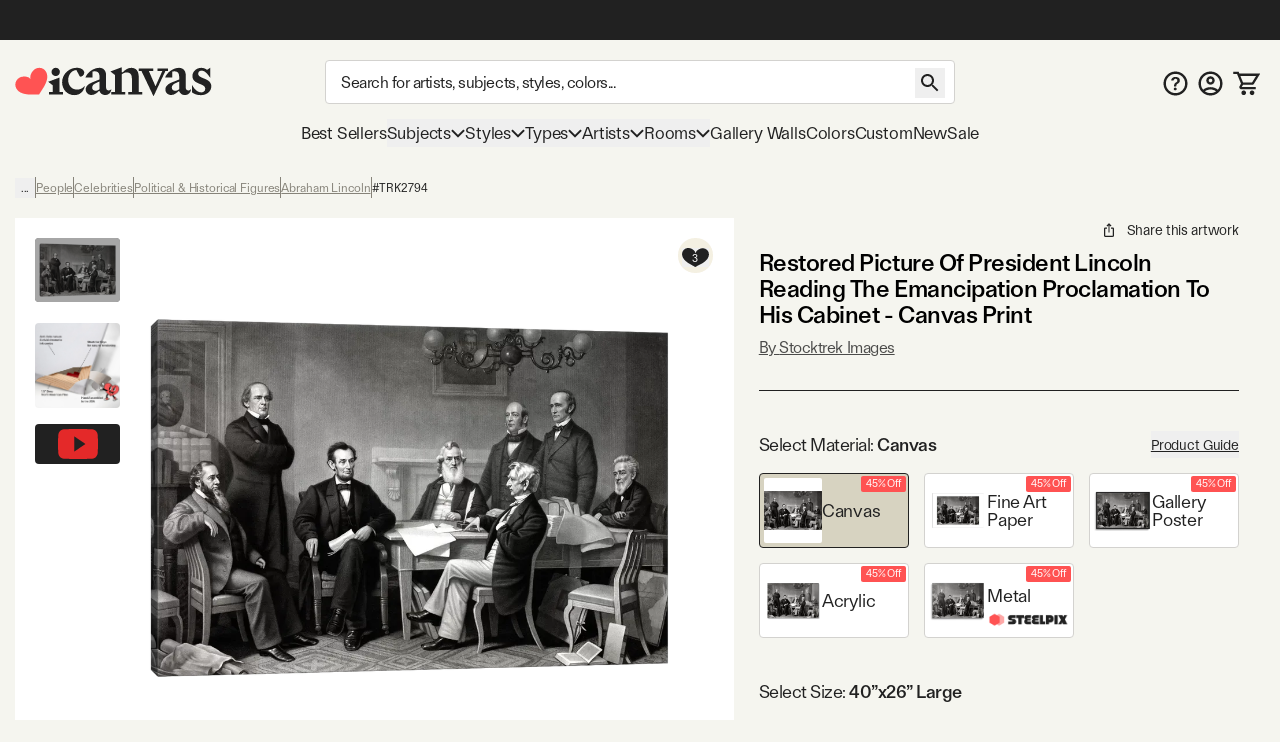

--- FILE ---
content_type: text/html; charset=utf-8
request_url: https://www.youtube-nocookie.com/embed/DTBSGjw6tgA
body_size: 47658
content:
<!DOCTYPE html><html lang="en" dir="ltr" data-cast-api-enabled="true"><head><meta name="viewport" content="width=device-width, initial-scale=1"><script nonce="cCYTQlKmHwsM7Un4khcAMg">if ('undefined' == typeof Symbol || 'undefined' == typeof Symbol.iterator) {delete Array.prototype.entries;}</script><style name="www-roboto" nonce="qOJkMogj8MjMKuBI-luqCA">@font-face{font-family:'Roboto';font-style:normal;font-weight:400;font-stretch:100%;src:url(//fonts.gstatic.com/s/roboto/v48/KFO7CnqEu92Fr1ME7kSn66aGLdTylUAMa3GUBHMdazTgWw.woff2)format('woff2');unicode-range:U+0460-052F,U+1C80-1C8A,U+20B4,U+2DE0-2DFF,U+A640-A69F,U+FE2E-FE2F;}@font-face{font-family:'Roboto';font-style:normal;font-weight:400;font-stretch:100%;src:url(//fonts.gstatic.com/s/roboto/v48/KFO7CnqEu92Fr1ME7kSn66aGLdTylUAMa3iUBHMdazTgWw.woff2)format('woff2');unicode-range:U+0301,U+0400-045F,U+0490-0491,U+04B0-04B1,U+2116;}@font-face{font-family:'Roboto';font-style:normal;font-weight:400;font-stretch:100%;src:url(//fonts.gstatic.com/s/roboto/v48/KFO7CnqEu92Fr1ME7kSn66aGLdTylUAMa3CUBHMdazTgWw.woff2)format('woff2');unicode-range:U+1F00-1FFF;}@font-face{font-family:'Roboto';font-style:normal;font-weight:400;font-stretch:100%;src:url(//fonts.gstatic.com/s/roboto/v48/KFO7CnqEu92Fr1ME7kSn66aGLdTylUAMa3-UBHMdazTgWw.woff2)format('woff2');unicode-range:U+0370-0377,U+037A-037F,U+0384-038A,U+038C,U+038E-03A1,U+03A3-03FF;}@font-face{font-family:'Roboto';font-style:normal;font-weight:400;font-stretch:100%;src:url(//fonts.gstatic.com/s/roboto/v48/KFO7CnqEu92Fr1ME7kSn66aGLdTylUAMawCUBHMdazTgWw.woff2)format('woff2');unicode-range:U+0302-0303,U+0305,U+0307-0308,U+0310,U+0312,U+0315,U+031A,U+0326-0327,U+032C,U+032F-0330,U+0332-0333,U+0338,U+033A,U+0346,U+034D,U+0391-03A1,U+03A3-03A9,U+03B1-03C9,U+03D1,U+03D5-03D6,U+03F0-03F1,U+03F4-03F5,U+2016-2017,U+2034-2038,U+203C,U+2040,U+2043,U+2047,U+2050,U+2057,U+205F,U+2070-2071,U+2074-208E,U+2090-209C,U+20D0-20DC,U+20E1,U+20E5-20EF,U+2100-2112,U+2114-2115,U+2117-2121,U+2123-214F,U+2190,U+2192,U+2194-21AE,U+21B0-21E5,U+21F1-21F2,U+21F4-2211,U+2213-2214,U+2216-22FF,U+2308-230B,U+2310,U+2319,U+231C-2321,U+2336-237A,U+237C,U+2395,U+239B-23B7,U+23D0,U+23DC-23E1,U+2474-2475,U+25AF,U+25B3,U+25B7,U+25BD,U+25C1,U+25CA,U+25CC,U+25FB,U+266D-266F,U+27C0-27FF,U+2900-2AFF,U+2B0E-2B11,U+2B30-2B4C,U+2BFE,U+3030,U+FF5B,U+FF5D,U+1D400-1D7FF,U+1EE00-1EEFF;}@font-face{font-family:'Roboto';font-style:normal;font-weight:400;font-stretch:100%;src:url(//fonts.gstatic.com/s/roboto/v48/KFO7CnqEu92Fr1ME7kSn66aGLdTylUAMaxKUBHMdazTgWw.woff2)format('woff2');unicode-range:U+0001-000C,U+000E-001F,U+007F-009F,U+20DD-20E0,U+20E2-20E4,U+2150-218F,U+2190,U+2192,U+2194-2199,U+21AF,U+21E6-21F0,U+21F3,U+2218-2219,U+2299,U+22C4-22C6,U+2300-243F,U+2440-244A,U+2460-24FF,U+25A0-27BF,U+2800-28FF,U+2921-2922,U+2981,U+29BF,U+29EB,U+2B00-2BFF,U+4DC0-4DFF,U+FFF9-FFFB,U+10140-1018E,U+10190-1019C,U+101A0,U+101D0-101FD,U+102E0-102FB,U+10E60-10E7E,U+1D2C0-1D2D3,U+1D2E0-1D37F,U+1F000-1F0FF,U+1F100-1F1AD,U+1F1E6-1F1FF,U+1F30D-1F30F,U+1F315,U+1F31C,U+1F31E,U+1F320-1F32C,U+1F336,U+1F378,U+1F37D,U+1F382,U+1F393-1F39F,U+1F3A7-1F3A8,U+1F3AC-1F3AF,U+1F3C2,U+1F3C4-1F3C6,U+1F3CA-1F3CE,U+1F3D4-1F3E0,U+1F3ED,U+1F3F1-1F3F3,U+1F3F5-1F3F7,U+1F408,U+1F415,U+1F41F,U+1F426,U+1F43F,U+1F441-1F442,U+1F444,U+1F446-1F449,U+1F44C-1F44E,U+1F453,U+1F46A,U+1F47D,U+1F4A3,U+1F4B0,U+1F4B3,U+1F4B9,U+1F4BB,U+1F4BF,U+1F4C8-1F4CB,U+1F4D6,U+1F4DA,U+1F4DF,U+1F4E3-1F4E6,U+1F4EA-1F4ED,U+1F4F7,U+1F4F9-1F4FB,U+1F4FD-1F4FE,U+1F503,U+1F507-1F50B,U+1F50D,U+1F512-1F513,U+1F53E-1F54A,U+1F54F-1F5FA,U+1F610,U+1F650-1F67F,U+1F687,U+1F68D,U+1F691,U+1F694,U+1F698,U+1F6AD,U+1F6B2,U+1F6B9-1F6BA,U+1F6BC,U+1F6C6-1F6CF,U+1F6D3-1F6D7,U+1F6E0-1F6EA,U+1F6F0-1F6F3,U+1F6F7-1F6FC,U+1F700-1F7FF,U+1F800-1F80B,U+1F810-1F847,U+1F850-1F859,U+1F860-1F887,U+1F890-1F8AD,U+1F8B0-1F8BB,U+1F8C0-1F8C1,U+1F900-1F90B,U+1F93B,U+1F946,U+1F984,U+1F996,U+1F9E9,U+1FA00-1FA6F,U+1FA70-1FA7C,U+1FA80-1FA89,U+1FA8F-1FAC6,U+1FACE-1FADC,U+1FADF-1FAE9,U+1FAF0-1FAF8,U+1FB00-1FBFF;}@font-face{font-family:'Roboto';font-style:normal;font-weight:400;font-stretch:100%;src:url(//fonts.gstatic.com/s/roboto/v48/KFO7CnqEu92Fr1ME7kSn66aGLdTylUAMa3OUBHMdazTgWw.woff2)format('woff2');unicode-range:U+0102-0103,U+0110-0111,U+0128-0129,U+0168-0169,U+01A0-01A1,U+01AF-01B0,U+0300-0301,U+0303-0304,U+0308-0309,U+0323,U+0329,U+1EA0-1EF9,U+20AB;}@font-face{font-family:'Roboto';font-style:normal;font-weight:400;font-stretch:100%;src:url(//fonts.gstatic.com/s/roboto/v48/KFO7CnqEu92Fr1ME7kSn66aGLdTylUAMa3KUBHMdazTgWw.woff2)format('woff2');unicode-range:U+0100-02BA,U+02BD-02C5,U+02C7-02CC,U+02CE-02D7,U+02DD-02FF,U+0304,U+0308,U+0329,U+1D00-1DBF,U+1E00-1E9F,U+1EF2-1EFF,U+2020,U+20A0-20AB,U+20AD-20C0,U+2113,U+2C60-2C7F,U+A720-A7FF;}@font-face{font-family:'Roboto';font-style:normal;font-weight:400;font-stretch:100%;src:url(//fonts.gstatic.com/s/roboto/v48/KFO7CnqEu92Fr1ME7kSn66aGLdTylUAMa3yUBHMdazQ.woff2)format('woff2');unicode-range:U+0000-00FF,U+0131,U+0152-0153,U+02BB-02BC,U+02C6,U+02DA,U+02DC,U+0304,U+0308,U+0329,U+2000-206F,U+20AC,U+2122,U+2191,U+2193,U+2212,U+2215,U+FEFF,U+FFFD;}@font-face{font-family:'Roboto';font-style:normal;font-weight:500;font-stretch:100%;src:url(//fonts.gstatic.com/s/roboto/v48/KFO7CnqEu92Fr1ME7kSn66aGLdTylUAMa3GUBHMdazTgWw.woff2)format('woff2');unicode-range:U+0460-052F,U+1C80-1C8A,U+20B4,U+2DE0-2DFF,U+A640-A69F,U+FE2E-FE2F;}@font-face{font-family:'Roboto';font-style:normal;font-weight:500;font-stretch:100%;src:url(//fonts.gstatic.com/s/roboto/v48/KFO7CnqEu92Fr1ME7kSn66aGLdTylUAMa3iUBHMdazTgWw.woff2)format('woff2');unicode-range:U+0301,U+0400-045F,U+0490-0491,U+04B0-04B1,U+2116;}@font-face{font-family:'Roboto';font-style:normal;font-weight:500;font-stretch:100%;src:url(//fonts.gstatic.com/s/roboto/v48/KFO7CnqEu92Fr1ME7kSn66aGLdTylUAMa3CUBHMdazTgWw.woff2)format('woff2');unicode-range:U+1F00-1FFF;}@font-face{font-family:'Roboto';font-style:normal;font-weight:500;font-stretch:100%;src:url(//fonts.gstatic.com/s/roboto/v48/KFO7CnqEu92Fr1ME7kSn66aGLdTylUAMa3-UBHMdazTgWw.woff2)format('woff2');unicode-range:U+0370-0377,U+037A-037F,U+0384-038A,U+038C,U+038E-03A1,U+03A3-03FF;}@font-face{font-family:'Roboto';font-style:normal;font-weight:500;font-stretch:100%;src:url(//fonts.gstatic.com/s/roboto/v48/KFO7CnqEu92Fr1ME7kSn66aGLdTylUAMawCUBHMdazTgWw.woff2)format('woff2');unicode-range:U+0302-0303,U+0305,U+0307-0308,U+0310,U+0312,U+0315,U+031A,U+0326-0327,U+032C,U+032F-0330,U+0332-0333,U+0338,U+033A,U+0346,U+034D,U+0391-03A1,U+03A3-03A9,U+03B1-03C9,U+03D1,U+03D5-03D6,U+03F0-03F1,U+03F4-03F5,U+2016-2017,U+2034-2038,U+203C,U+2040,U+2043,U+2047,U+2050,U+2057,U+205F,U+2070-2071,U+2074-208E,U+2090-209C,U+20D0-20DC,U+20E1,U+20E5-20EF,U+2100-2112,U+2114-2115,U+2117-2121,U+2123-214F,U+2190,U+2192,U+2194-21AE,U+21B0-21E5,U+21F1-21F2,U+21F4-2211,U+2213-2214,U+2216-22FF,U+2308-230B,U+2310,U+2319,U+231C-2321,U+2336-237A,U+237C,U+2395,U+239B-23B7,U+23D0,U+23DC-23E1,U+2474-2475,U+25AF,U+25B3,U+25B7,U+25BD,U+25C1,U+25CA,U+25CC,U+25FB,U+266D-266F,U+27C0-27FF,U+2900-2AFF,U+2B0E-2B11,U+2B30-2B4C,U+2BFE,U+3030,U+FF5B,U+FF5D,U+1D400-1D7FF,U+1EE00-1EEFF;}@font-face{font-family:'Roboto';font-style:normal;font-weight:500;font-stretch:100%;src:url(//fonts.gstatic.com/s/roboto/v48/KFO7CnqEu92Fr1ME7kSn66aGLdTylUAMaxKUBHMdazTgWw.woff2)format('woff2');unicode-range:U+0001-000C,U+000E-001F,U+007F-009F,U+20DD-20E0,U+20E2-20E4,U+2150-218F,U+2190,U+2192,U+2194-2199,U+21AF,U+21E6-21F0,U+21F3,U+2218-2219,U+2299,U+22C4-22C6,U+2300-243F,U+2440-244A,U+2460-24FF,U+25A0-27BF,U+2800-28FF,U+2921-2922,U+2981,U+29BF,U+29EB,U+2B00-2BFF,U+4DC0-4DFF,U+FFF9-FFFB,U+10140-1018E,U+10190-1019C,U+101A0,U+101D0-101FD,U+102E0-102FB,U+10E60-10E7E,U+1D2C0-1D2D3,U+1D2E0-1D37F,U+1F000-1F0FF,U+1F100-1F1AD,U+1F1E6-1F1FF,U+1F30D-1F30F,U+1F315,U+1F31C,U+1F31E,U+1F320-1F32C,U+1F336,U+1F378,U+1F37D,U+1F382,U+1F393-1F39F,U+1F3A7-1F3A8,U+1F3AC-1F3AF,U+1F3C2,U+1F3C4-1F3C6,U+1F3CA-1F3CE,U+1F3D4-1F3E0,U+1F3ED,U+1F3F1-1F3F3,U+1F3F5-1F3F7,U+1F408,U+1F415,U+1F41F,U+1F426,U+1F43F,U+1F441-1F442,U+1F444,U+1F446-1F449,U+1F44C-1F44E,U+1F453,U+1F46A,U+1F47D,U+1F4A3,U+1F4B0,U+1F4B3,U+1F4B9,U+1F4BB,U+1F4BF,U+1F4C8-1F4CB,U+1F4D6,U+1F4DA,U+1F4DF,U+1F4E3-1F4E6,U+1F4EA-1F4ED,U+1F4F7,U+1F4F9-1F4FB,U+1F4FD-1F4FE,U+1F503,U+1F507-1F50B,U+1F50D,U+1F512-1F513,U+1F53E-1F54A,U+1F54F-1F5FA,U+1F610,U+1F650-1F67F,U+1F687,U+1F68D,U+1F691,U+1F694,U+1F698,U+1F6AD,U+1F6B2,U+1F6B9-1F6BA,U+1F6BC,U+1F6C6-1F6CF,U+1F6D3-1F6D7,U+1F6E0-1F6EA,U+1F6F0-1F6F3,U+1F6F7-1F6FC,U+1F700-1F7FF,U+1F800-1F80B,U+1F810-1F847,U+1F850-1F859,U+1F860-1F887,U+1F890-1F8AD,U+1F8B0-1F8BB,U+1F8C0-1F8C1,U+1F900-1F90B,U+1F93B,U+1F946,U+1F984,U+1F996,U+1F9E9,U+1FA00-1FA6F,U+1FA70-1FA7C,U+1FA80-1FA89,U+1FA8F-1FAC6,U+1FACE-1FADC,U+1FADF-1FAE9,U+1FAF0-1FAF8,U+1FB00-1FBFF;}@font-face{font-family:'Roboto';font-style:normal;font-weight:500;font-stretch:100%;src:url(//fonts.gstatic.com/s/roboto/v48/KFO7CnqEu92Fr1ME7kSn66aGLdTylUAMa3OUBHMdazTgWw.woff2)format('woff2');unicode-range:U+0102-0103,U+0110-0111,U+0128-0129,U+0168-0169,U+01A0-01A1,U+01AF-01B0,U+0300-0301,U+0303-0304,U+0308-0309,U+0323,U+0329,U+1EA0-1EF9,U+20AB;}@font-face{font-family:'Roboto';font-style:normal;font-weight:500;font-stretch:100%;src:url(//fonts.gstatic.com/s/roboto/v48/KFO7CnqEu92Fr1ME7kSn66aGLdTylUAMa3KUBHMdazTgWw.woff2)format('woff2');unicode-range:U+0100-02BA,U+02BD-02C5,U+02C7-02CC,U+02CE-02D7,U+02DD-02FF,U+0304,U+0308,U+0329,U+1D00-1DBF,U+1E00-1E9F,U+1EF2-1EFF,U+2020,U+20A0-20AB,U+20AD-20C0,U+2113,U+2C60-2C7F,U+A720-A7FF;}@font-face{font-family:'Roboto';font-style:normal;font-weight:500;font-stretch:100%;src:url(//fonts.gstatic.com/s/roboto/v48/KFO7CnqEu92Fr1ME7kSn66aGLdTylUAMa3yUBHMdazQ.woff2)format('woff2');unicode-range:U+0000-00FF,U+0131,U+0152-0153,U+02BB-02BC,U+02C6,U+02DA,U+02DC,U+0304,U+0308,U+0329,U+2000-206F,U+20AC,U+2122,U+2191,U+2193,U+2212,U+2215,U+FEFF,U+FFFD;}</style><script name="www-roboto" nonce="cCYTQlKmHwsM7Un4khcAMg">if (document.fonts && document.fonts.load) {document.fonts.load("400 10pt Roboto", "E"); document.fonts.load("500 10pt Roboto", "E");}</script><link rel="stylesheet" href="/s/player/c9168c90/www-player.css" name="www-player" nonce="qOJkMogj8MjMKuBI-luqCA"><style nonce="qOJkMogj8MjMKuBI-luqCA">html {overflow: hidden;}body {font: 12px Roboto, Arial, sans-serif; background-color: #000; color: #fff; height: 100%; width: 100%; overflow: hidden; position: absolute; margin: 0; padding: 0;}#player {width: 100%; height: 100%;}h1 {text-align: center; color: #fff;}h3 {margin-top: 6px; margin-bottom: 3px;}.player-unavailable {position: absolute; top: 0; left: 0; right: 0; bottom: 0; padding: 25px; font-size: 13px; background: url(/img/meh7.png) 50% 65% no-repeat;}.player-unavailable .message {text-align: left; margin: 0 -5px 15px; padding: 0 5px 14px; border-bottom: 1px solid #888; font-size: 19px; font-weight: normal;}.player-unavailable a {color: #167ac6; text-decoration: none;}</style><script nonce="cCYTQlKmHwsM7Un4khcAMg">var ytcsi={gt:function(n){n=(n||"")+"data_";return ytcsi[n]||(ytcsi[n]={tick:{},info:{},gel:{preLoggedGelInfos:[]}})},now:window.performance&&window.performance.timing&&window.performance.now&&window.performance.timing.navigationStart?function(){return window.performance.timing.navigationStart+window.performance.now()}:function(){return(new Date).getTime()},tick:function(l,t,n){var ticks=ytcsi.gt(n).tick;var v=t||ytcsi.now();if(ticks[l]){ticks["_"+l]=ticks["_"+l]||[ticks[l]];ticks["_"+l].push(v)}ticks[l]=
v},info:function(k,v,n){ytcsi.gt(n).info[k]=v},infoGel:function(p,n){ytcsi.gt(n).gel.preLoggedGelInfos.push(p)},setStart:function(t,n){ytcsi.tick("_start",t,n)}};
(function(w,d){function isGecko(){if(!w.navigator)return false;try{if(w.navigator.userAgentData&&w.navigator.userAgentData.brands&&w.navigator.userAgentData.brands.length){var brands=w.navigator.userAgentData.brands;var i=0;for(;i<brands.length;i++)if(brands[i]&&brands[i].brand==="Firefox")return true;return false}}catch(e){setTimeout(function(){throw e;})}if(!w.navigator.userAgent)return false;var ua=w.navigator.userAgent;return ua.indexOf("Gecko")>0&&ua.toLowerCase().indexOf("webkit")<0&&ua.indexOf("Edge")<
0&&ua.indexOf("Trident")<0&&ua.indexOf("MSIE")<0}ytcsi.setStart(w.performance?w.performance.timing.responseStart:null);var isPrerender=(d.visibilityState||d.webkitVisibilityState)=="prerender";var vName=!d.visibilityState&&d.webkitVisibilityState?"webkitvisibilitychange":"visibilitychange";if(isPrerender){var startTick=function(){ytcsi.setStart();d.removeEventListener(vName,startTick)};d.addEventListener(vName,startTick,false)}if(d.addEventListener)d.addEventListener(vName,function(){ytcsi.tick("vc")},
false);if(isGecko()){var isHidden=(d.visibilityState||d.webkitVisibilityState)=="hidden";if(isHidden)ytcsi.tick("vc")}var slt=function(el,t){setTimeout(function(){var n=ytcsi.now();el.loadTime=n;if(el.slt)el.slt()},t)};w.__ytRIL=function(el){if(!el.getAttribute("data-thumb"))if(w.requestAnimationFrame)w.requestAnimationFrame(function(){slt(el,0)});else slt(el,16)}})(window,document);
</script><script nonce="cCYTQlKmHwsM7Un4khcAMg">var ytcfg={d:function(){return window.yt&&yt.config_||ytcfg.data_||(ytcfg.data_={})},get:function(k,o){return k in ytcfg.d()?ytcfg.d()[k]:o},set:function(){var a=arguments;if(a.length>1)ytcfg.d()[a[0]]=a[1];else{var k;for(k in a[0])ytcfg.d()[k]=a[0][k]}}};
ytcfg.set({"CLIENT_CANARY_STATE":"none","DEVICE":"cbr\u003dChrome\u0026cbrand\u003dapple\u0026cbrver\u003d131.0.0.0\u0026ceng\u003dWebKit\u0026cengver\u003d537.36\u0026cos\u003dMacintosh\u0026cosver\u003d10_15_7\u0026cplatform\u003dDESKTOP","EVENT_ID":"Q1RzaezvL5yi_tcP5syP2Ao","EXPERIMENT_FLAGS":{"ab_det_apm":true,"ab_det_el_h":true,"ab_det_em_inj":true,"ab_l_sig_st":true,"ab_l_sig_st_e":true,"action_companion_center_align_description":true,"allow_skip_networkless":true,"always_send_and_write":true,"att_web_record_metrics":true,"attmusi":true,"c3_enable_button_impression_logging":true,"c3_watch_page_component":true,"cancel_pending_navs":true,"clean_up_manual_attribution_header":true,"config_age_report_killswitch":true,"cow_optimize_idom_compat":true,"csi_on_gel":true,"delhi_mweb_colorful_sd":true,"delhi_mweb_colorful_sd_v2":true,"deprecate_pair_servlet_enabled":true,"desktop_sparkles_light_cta_button":true,"disable_cached_masthead_data":true,"disable_child_node_auto_formatted_strings":true,"disable_log_to_visitor_layer":true,"disable_pacf_logging_for_memory_limited_tv":true,"embeds_enable_eid_enforcement_for_youtube":true,"embeds_enable_info_panel_dismissal":true,"embeds_enable_pfp_always_unbranded":true,"embeds_muted_autoplay_sound_fix":true,"embeds_serve_es6_client":true,"embeds_web_nwl_disable_nocookie":true,"embeds_web_updated_shorts_definition_fix":true,"enable_active_view_display_ad_renderer_web_home":true,"enable_ad_disclosure_banner_a11y_fix":true,"enable_client_sli_logging":true,"enable_client_streamz_web":true,"enable_client_ve_spec":true,"enable_cloud_save_error_popup_after_retry":true,"enable_dai_sdf_h5_preroll":true,"enable_datasync_id_header_in_web_vss_pings":true,"enable_default_mono_cta_migration_web_client":true,"enable_docked_chat_messages":true,"enable_entity_store_from_dependency_injection":true,"enable_inline_muted_playback_on_web_search":true,"enable_inline_muted_playback_on_web_search_for_vdc":true,"enable_inline_muted_playback_on_web_search_for_vdcb":true,"enable_is_extended_monitoring":true,"enable_is_mini_app_page_active_bugfix":true,"enable_logging_first_user_action_after_game_ready":true,"enable_ltc_param_fetch_from_innertube":true,"enable_masthead_mweb_padding_fix":true,"enable_menu_renderer_button_in_mweb_hclr":true,"enable_mini_app_command_handler_mweb_fix":true,"enable_mini_guide_downloads_item":true,"enable_mixed_direction_formatted_strings":true,"enable_mweb_new_caption_language_picker":true,"enable_names_handles_account_switcher":true,"enable_network_request_logging_on_game_events":true,"enable_new_paid_product_placement":true,"enable_open_in_new_tab_icon_for_short_dr_for_desktop_search":true,"enable_open_yt_content":true,"enable_origin_query_parameter_bugfix":true,"enable_pause_ads_on_ytv_html5":true,"enable_payments_purchase_manager":true,"enable_pdp_icon_prefetch":true,"enable_pl_r_si_fa":true,"enable_place_pivot_url":true,"enable_pv_screen_modern_text":true,"enable_removing_navbar_title_on_hashtag_page_mweb":true,"enable_rta_manager":true,"enable_sdf_companion_h5":true,"enable_sdf_dai_h5_midroll":true,"enable_sdf_h5_endemic_mid_post_roll":true,"enable_sdf_on_h5_unplugged_vod_midroll":true,"enable_sdf_shorts_player_bytes_h5":true,"enable_sending_unwrapped_game_audio_as_serialized_metadata":true,"enable_sfv_effect_pivot_url":true,"enable_shorts_new_carousel":true,"enable_skip_ad_guidance_prompt":true,"enable_skippable_ads_for_unplugged_ad_pod":true,"enable_smearing_expansion_dai":true,"enable_time_out_messages":true,"enable_timeline_view_modern_transcript_fe":true,"enable_video_display_compact_button_group_for_desktop_search":true,"enable_web_delhi_icons":true,"enable_web_home_top_landscape_image_layout_level_click":true,"enable_web_tiered_gel":true,"enable_window_constrained_buy_flow_dialog":true,"enable_wiz_queue_effect_and_on_init_initial_runs":true,"enable_ypc_spinners":true,"enable_yt_ata_iframe_authuser":true,"export_networkless_options":true,"export_player_version_to_ytconfig":true,"fill_single_video_with_notify_to_lasr":true,"fix_ad_miniplayer_controls_rendering":true,"fix_ads_tracking_for_swf_config_deprecation_mweb":true,"h5_companion_enable_adcpn_macro_substitution_for_click_pings":true,"h5_inplayer_enable_adcpn_macro_substitution_for_click_pings":true,"h5_reset_cache_and_filter_before_update_masthead":true,"hide_channel_creation_title_for_mweb":true,"high_ccv_client_side_caching_h5":true,"html5_log_trigger_events_with_debug_data":true,"html5_ssdai_enable_media_end_cue_range":true,"il_attach_cache_limit":true,"il_use_view_model_logging_context":true,"is_browser_support_for_webcam_streaming":true,"json_condensed_response":true,"kev_adb_pg":true,"kevlar_gel_error_routing":true,"kevlar_watch_cinematics":true,"live_chat_enable_controller_extraction":true,"live_chat_enable_rta_manager":true,"log_click_with_layer_from_element_in_command_handler":true,"mdx_enable_privacy_disclosure_ui":true,"mdx_load_cast_api_bootstrap_script":true,"medium_progress_bar_modification":true,"migrate_remaining_web_ad_badges_to_innertube":true,"mobile_account_menu_refresh":true,"mweb_account_linking_noapp":true,"mweb_after_render_to_scheduler":true,"mweb_allow_modern_search_suggest_behavior":true,"mweb_animated_actions":true,"mweb_app_upsell_button_direct_to_app":true,"mweb_c3_enable_adaptive_signals":true,"mweb_c3_library_page_enable_recent_shelf":true,"mweb_c3_remove_web_navigation_endpoint_data":true,"mweb_c3_use_canonical_from_player_response":true,"mweb_cinematic_watch":true,"mweb_command_handler":true,"mweb_delay_watch_initial_data":true,"mweb_disable_searchbar_scroll":true,"mweb_enable_fine_scrubbing_for_recs":true,"mweb_enable_keto_batch_player_fullscreen":true,"mweb_enable_keto_batch_player_progress_bar":true,"mweb_enable_keto_batch_player_tooltips":true,"mweb_enable_lockup_view_model_for_ucp":true,"mweb_enable_mix_panel_title_metadata":true,"mweb_enable_more_drawer":true,"mweb_enable_optional_fullscreen_landscape_locking":true,"mweb_enable_overlay_touch_manager":true,"mweb_enable_premium_carve_out_fix":true,"mweb_enable_refresh_detection":true,"mweb_enable_search_imp":true,"mweb_enable_sequence_signal":true,"mweb_enable_shorts_pivot_button":true,"mweb_enable_shorts_video_preload":true,"mweb_enable_skippables_on_jio_phone":true,"mweb_enable_two_line_title_on_shorts":true,"mweb_enable_varispeed_controller":true,"mweb_enable_watch_feed_infinite_scroll":true,"mweb_enable_wrapped_unplugged_pause_membership_dialog_renderer":true,"mweb_fix_monitor_visibility_after_render":true,"mweb_force_ios_fallback_to_native_control":true,"mweb_fp_auto_fullscreen":true,"mweb_fullscreen_controls":true,"mweb_fullscreen_controls_action_buttons":true,"mweb_fullscreen_watch_system":true,"mweb_home_reactive_shorts":true,"mweb_innertube_search_command":true,"mweb_lang_in_html":true,"mweb_like_button_synced_with_entities":true,"mweb_logo_use_home_page_ve":true,"mweb_native_control_in_faux_fullscreen_shared":true,"mweb_player_control_on_hover":true,"mweb_player_delhi_dtts":true,"mweb_player_hide_unavailable_subtitles_button":true,"mweb_player_settings_use_bottom_sheet":true,"mweb_player_show_previous_next_buttons_in_playlist":true,"mweb_player_skip_no_op_state_changes":true,"mweb_player_user_select_none":true,"mweb_playlist_engagement_panel":true,"mweb_progress_bar_seek_on_mouse_click":true,"mweb_pull_2_full":true,"mweb_pull_2_full_enable_touch_handlers":true,"mweb_schedule_warm_watch_response":true,"mweb_searchbox_legacy_navigation":true,"mweb_see_fewer_shorts":true,"mweb_shorts_comments_panel_id_change":true,"mweb_shorts_early_continuation":true,"mweb_show_ios_smart_banner":true,"mweb_show_sign_in_button_from_header":true,"mweb_use_server_url_on_startup":true,"mweb_watch_captions_enable_auto_translate":true,"mweb_watch_captions_set_default_size":true,"mweb_watch_stop_scheduler_on_player_response":true,"mweb_watchfeed_big_thumbnails":true,"mweb_yt_searchbox":true,"networkless_logging":true,"no_client_ve_attach_unless_shown":true,"pageid_as_header_web":true,"playback_settings_use_switch_menu":true,"player_controls_autonav_fix":true,"player_controls_skip_double_signal_update":true,"polymer_bad_build_labels":true,"polymer_verifiy_app_state":true,"qoe_send_and_write":true,"remove_chevron_from_ad_disclosure_banner_h5":true,"remove_masthead_channel_banner_on_refresh":true,"remove_slot_id_exited_trigger_for_dai_in_player_slot_expire":true,"replace_client_url_parsing_with_server_signal":true,"service_worker_enabled":true,"service_worker_push_enabled":true,"service_worker_push_home_page_prompt":true,"service_worker_push_watch_page_prompt":true,"shell_load_gcf":true,"shorten_initial_gel_batch_timeout":true,"should_use_yt_voice_endpoint_in_kaios":true,"smarter_ve_dedupping":true,"speedmaster_no_seek":true,"stop_handling_click_for_non_rendering_overlay_layout":true,"suppress_error_204_logging":true,"synced_panel_scrolling_controller":true,"use_event_time_ms_header":true,"use_fifo_for_networkless":true,"use_request_time_ms_header":true,"use_session_based_sampling":true,"use_thumbnail_overlay_time_status_renderer_for_live_badge":true,"vss_final_ping_send_and_write":true,"vss_playback_use_send_and_write":true,"web_adaptive_repeat_ase":true,"web_always_load_chat_support":true,"web_animated_like":true,"web_api_url":true,"web_attention_logging_enabled":true,"web_attributed_string_deep_equal_bugfix":true,"web_autonav_allow_off_by_default":true,"web_button_vm_refactor_disabled":true,"web_c3_log_app_init_finish":true,"web_csi_action_sampling_enabled":true,"web_dedupe_ve_grafting":true,"web_disable_backdrop_filter":true,"web_enable_ab_rsp_cl":true,"web_enable_course_icon_update":true,"web_enable_error_204":true,"web_fix_segmented_like_dislike_undefined":true,"web_gcf_hashes_innertube":true,"web_gel_timeout_cap":true,"web_metadata_carousel_elref_bugfix":true,"web_parent_target_for_sheets":true,"web_persist_server_autonav_state_on_client":true,"web_playback_associated_log_ctt":true,"web_playback_associated_ve":true,"web_prefetch_preload_video":true,"web_progress_bar_draggable":true,"web_resizable_advertiser_banner_on_masthead_safari_fix":true,"web_shorts_just_watched_on_channel_and_pivot_study":true,"web_shorts_just_watched_overlay":true,"web_update_panel_visibility_logging_fix":true,"web_video_attribute_view_model_a11y_fix":true,"web_watch_controls_state_signals":true,"web_wiz_attributed_string":true,"webfe_mweb_watch_microdata":true,"webfe_watch_shorts_canonical_url_fix":true,"webpo_exit_on_net_err":true,"wiz_diff_overwritable":true,"woffle_used_state_report":true,"wpo_gel_strz":true,"H5_async_logging_delay_ms":30000.0,"attention_logging_scroll_throttle":500.0,"autoplay_pause_by_lact_sampling_fraction":0.0,"cinematic_watch_effect_opacity":0.4,"log_window_onerror_fraction":0.1,"speedmaster_playback_rate":2.0,"tv_pacf_logging_sample_rate":0.01,"web_attention_logging_scroll_throttle":500.0,"web_load_prediction_threshold":0.1,"web_navigation_prediction_threshold":0.1,"web_pbj_log_warning_rate":0.0,"web_system_health_fraction":0.01,"ytidb_transaction_ended_event_rate_limit":0.02,"active_time_update_interval_ms":10000,"att_init_delay":500,"autoplay_pause_by_lact_sec":0,"botguard_async_snapshot_timeout_ms":3000,"check_navigator_accuracy_timeout_ms":0,"cinematic_watch_css_filter_blur_strength":40,"cinematic_watch_fade_out_duration":500,"close_webview_delay_ms":100,"cloud_save_game_data_rate_limit_ms":3000,"compression_disable_point":10,"custom_active_view_tos_timeout_ms":3600000,"embeds_widget_poll_interval_ms":0,"gel_min_batch_size":3,"gel_queue_timeout_max_ms":60000,"get_async_timeout_ms":60000,"hide_cta_for_home_web_video_ads_animate_in_time":2,"html5_byterate_soft_cap":0,"initial_gel_batch_timeout":2000,"max_body_size_to_compress":500000,"max_prefetch_window_sec_for_livestream_optimization":10,"min_prefetch_offset_sec_for_livestream_optimization":20,"mini_app_container_iframe_src_update_delay_ms":0,"multiple_preview_news_duration_time":11000,"mweb_c3_toast_duration_ms":5000,"mweb_deep_link_fallback_timeout_ms":10000,"mweb_delay_response_received_actions":100,"mweb_fp_dpad_rate_limit_ms":0,"mweb_fp_dpad_watch_title_clamp_lines":0,"mweb_history_manager_cache_size":100,"mweb_ios_fullscreen_playback_transition_delay_ms":500,"mweb_ios_fullscreen_system_pause_epilson_ms":0,"mweb_override_response_store_expiration_ms":0,"mweb_shorts_early_continuation_trigger_threshold":4,"mweb_w2w_max_age_seconds":0,"mweb_watch_captions_default_size":2,"neon_dark_launch_gradient_count":0,"network_polling_interval":30000,"play_click_interval_ms":30000,"play_ping_interval_ms":10000,"prefetch_comments_ms_after_video":0,"send_config_hash_timer":0,"service_worker_push_logged_out_prompt_watches":-1,"service_worker_push_prompt_cap":-1,"service_worker_push_prompt_delay_microseconds":3888000000000,"slow_compressions_before_abandon_count":4,"speedmaster_cancellation_movement_dp":10,"speedmaster_touch_activation_ms":500,"web_attention_logging_throttle":500,"web_foreground_heartbeat_interval_ms":28000,"web_gel_debounce_ms":10000,"web_logging_max_batch":100,"web_max_tracing_events":50,"web_tracing_session_replay":0,"wil_icon_max_concurrent_fetches":9999,"ytidb_remake_db_retries":3,"ytidb_reopen_db_retries":3,"WebClientReleaseProcessCritical__youtube_embeds_client_version_override":"","WebClientReleaseProcessCritical__youtube_embeds_web_client_version_override":"","WebClientReleaseProcessCritical__youtube_mweb_client_version_override":"","debug_forced_internalcountrycode":"","embeds_web_synth_ch_headers_banned_urls_regex":"","enable_web_media_service":"DISABLED","il_payload_scraping":"","live_chat_unicode_emoji_json_url":"https://www.gstatic.com/youtube/img/emojis/emojis-svg-9.json","mweb_deep_link_feature_tag_suffix":"11268432","mweb_enable_shorts_innertube_player_prefetch_trigger":"NONE","mweb_fp_dpad":"home,search,browse,channel,create_channel,experiments,settings,trending,oops,404,paid_memberships,sponsorship,premium,shorts","mweb_fp_dpad_linear_navigation":"","mweb_fp_dpad_linear_navigation_visitor":"","mweb_fp_dpad_visitor":"","mweb_preload_video_by_player_vars":"","place_pivot_triggering_container_alternate":"","place_pivot_triggering_counterfactual_container_alternate":"","service_worker_push_force_notification_prompt_tag":"1","service_worker_scope":"/","suggest_exp_str":"","web_client_version_override":"","kevlar_command_handler_command_banlist":[],"mini_app_ids_without_game_ready":["UgkxHHtsak1SC8mRGHMZewc4HzeAY3yhPPmJ","Ugkx7OgzFqE6z_5Mtf4YsotGfQNII1DF_RBm"],"web_op_signal_type_banlist":[],"web_tracing_enabled_spans":["event","command"]},"GAPI_HINT_PARAMS":"m;/_/scs/abc-static/_/js/k\u003dgapi.gapi.en.FZb77tO2YW4.O/d\u003d1/rs\u003dAHpOoo8lqavmo6ayfVxZovyDiP6g3TOVSQ/m\u003d__features__","GAPI_HOST":"https://apis.google.com","GAPI_LOCALE":"en_US","GL":"US","HL":"en","HTML_DIR":"ltr","HTML_LANG":"en","INNERTUBE_API_KEY":"AIzaSyAO_FJ2SlqU8Q4STEHLGCilw_Y9_11qcW8","INNERTUBE_API_VERSION":"v1","INNERTUBE_CLIENT_NAME":"WEB_EMBEDDED_PLAYER","INNERTUBE_CLIENT_VERSION":"1.20260122.01.00","INNERTUBE_CONTEXT":{"client":{"hl":"en","gl":"US","remoteHost":"3.135.191.39","deviceMake":"Apple","deviceModel":"","visitorData":"[base64]%3D%3D","userAgent":"Mozilla/5.0 (Macintosh; Intel Mac OS X 10_15_7) AppleWebKit/537.36 (KHTML, like Gecko) Chrome/131.0.0.0 Safari/537.36; ClaudeBot/1.0; +claudebot@anthropic.com),gzip(gfe)","clientName":"WEB_EMBEDDED_PLAYER","clientVersion":"1.20260122.01.00","osName":"Macintosh","osVersion":"10_15_7","originalUrl":"https://www.youtube-nocookie.com/embed/DTBSGjw6tgA","platform":"DESKTOP","clientFormFactor":"UNKNOWN_FORM_FACTOR","configInfo":{"appInstallData":"[base64]%3D"},"browserName":"Chrome","browserVersion":"131.0.0.0","acceptHeader":"text/html,application/xhtml+xml,application/xml;q\u003d0.9,image/webp,image/apng,*/*;q\u003d0.8,application/signed-exchange;v\u003db3;q\u003d0.9","deviceExperimentId":"ChxOelU1T0RVd09UWTBNekUzTkRFeU1EVXlOQT09EMOozcsGGMOozcsG","rolloutToken":"CLKo9oD3sLPMowEQm6-dxMChkgMYm6-dxMChkgM%3D"},"user":{"lockedSafetyMode":false},"request":{"useSsl":true},"clickTracking":{"clickTrackingParams":"IhMIrJ2dxMChkgMVHJH/BB1m5gOr"},"thirdParty":{"embeddedPlayerContext":{"embeddedPlayerEncryptedContext":"[base64]","ancestorOriginsSupported":false}}},"INNERTUBE_CONTEXT_CLIENT_NAME":56,"INNERTUBE_CONTEXT_CLIENT_VERSION":"1.20260122.01.00","INNERTUBE_CONTEXT_GL":"US","INNERTUBE_CONTEXT_HL":"en","LATEST_ECATCHER_SERVICE_TRACKING_PARAMS":{"client.name":"WEB_EMBEDDED_PLAYER","client.jsfeat":"2021"},"LOGGED_IN":false,"PAGE_BUILD_LABEL":"youtube.embeds.web_20260122_01_RC00","PAGE_CL":859451063,"SERVER_NAME":"WebFE","VISITOR_DATA":"[base64]%3D%3D","WEB_PLAYER_CONTEXT_CONFIGS":{"WEB_PLAYER_CONTEXT_CONFIG_ID_EMBEDDED_PLAYER":{"rootElementId":"movie_player","jsUrl":"/s/player/c9168c90/player_ias.vflset/en_US/base.js","cssUrl":"/s/player/c9168c90/www-player.css","contextId":"WEB_PLAYER_CONTEXT_CONFIG_ID_EMBEDDED_PLAYER","eventLabel":"embedded","contentRegion":"US","hl":"en_US","hostLanguage":"en","innertubeApiKey":"AIzaSyAO_FJ2SlqU8Q4STEHLGCilw_Y9_11qcW8","innertubeApiVersion":"v1","innertubeContextClientVersion":"1.20260122.01.00","device":{"brand":"apple","model":"","browser":"Chrome","browserVersion":"131.0.0.0","os":"Macintosh","osVersion":"10_15_7","platform":"DESKTOP","interfaceName":"WEB_EMBEDDED_PLAYER","interfaceVersion":"1.20260122.01.00"},"serializedExperimentIds":"24004644,24499532,51010235,51063643,51098299,51204329,51222973,51340662,51349914,51353393,51366423,51389629,51404808,51404810,51458177,51490331,51500051,51505436,51530495,51534669,51560386,51565116,51566373,51578633,51583567,51583821,51585555,51586115,51605258,51605395,51609829,51611457,51615068,51620866,51621065,51622844,51631300,51632249,51637029,51638932,51648336,51656216,51672162,51681662,51683502,51684301,51684307,51691027,51691589,51693511,51696107,51696619,51697032,51700777,51705183,51711227,51711298,51712601,51713175,51713237,51714463,51719112,51719411,51719628,51729217,51732102,51735452,51738595,51738919,51742830,51742877,51744563,51747795,51751854,51756106","serializedExperimentFlags":"H5_async_logging_delay_ms\u003d30000.0\u0026PlayerWeb__h5_enable_advisory_rating_restrictions\u003dtrue\u0026a11y_h5_associate_survey_question\u003dtrue\u0026ab_det_apm\u003dtrue\u0026ab_det_el_h\u003dtrue\u0026ab_det_em_inj\u003dtrue\u0026ab_l_sig_st\u003dtrue\u0026ab_l_sig_st_e\u003dtrue\u0026action_companion_center_align_description\u003dtrue\u0026ad_pod_disable_companion_persist_ads_quality\u003dtrue\u0026add_stmp_logs_for_voice_boost\u003dtrue\u0026allow_autohide_on_paused_videos\u003dtrue\u0026allow_drm_override\u003dtrue\u0026allow_live_autoplay\u003dtrue\u0026allow_poltergust_autoplay\u003dtrue\u0026allow_skip_networkless\u003dtrue\u0026allow_vp9_1080p_mq_enc\u003dtrue\u0026always_cache_redirect_endpoint\u003dtrue\u0026always_send_and_write\u003dtrue\u0026annotation_module_vast_cards_load_logging_fraction\u003d0.0\u0026assign_drm_family_by_format\u003dtrue\u0026att_web_record_metrics\u003dtrue\u0026attention_logging_scroll_throttle\u003d500.0\u0026attmusi\u003dtrue\u0026autoplay_time\u003d10000\u0026autoplay_time_for_fullscreen\u003d-1\u0026autoplay_time_for_music_content\u003d-1\u0026bg_vm_reinit_threshold\u003d7200000\u0026blocked_packages_for_sps\u003d[]\u0026botguard_async_snapshot_timeout_ms\u003d3000\u0026captions_url_add_ei\u003dtrue\u0026check_navigator_accuracy_timeout_ms\u003d0\u0026clean_up_manual_attribution_header\u003dtrue\u0026compression_disable_point\u003d10\u0026cow_optimize_idom_compat\u003dtrue\u0026csi_on_gel\u003dtrue\u0026custom_active_view_tos_timeout_ms\u003d3600000\u0026dash_manifest_version\u003d5\u0026debug_bandaid_hostname\u003d\u0026debug_bandaid_port\u003d0\u0026debug_sherlog_username\u003d\u0026delhi_fast_follow_autonav_toggle\u003dtrue\u0026delhi_modern_player_default_thumbnail_percentage\u003d0.0\u0026delhi_modern_player_faster_autohide_delay_ms\u003d2000\u0026delhi_modern_player_pause_thumbnail_percentage\u003d0.6\u0026delhi_modern_web_player_blending_mode\u003d\u0026delhi_modern_web_player_disable_frosted_glass\u003dtrue\u0026delhi_modern_web_player_horizontal_volume_controls\u003dtrue\u0026delhi_modern_web_player_lhs_volume_controls\u003dtrue\u0026delhi_modern_web_player_responsive_compact_controls_threshold\u003d0\u0026deprecate_22\u003dtrue\u0026deprecate_delay_ping\u003dtrue\u0026deprecate_pair_servlet_enabled\u003dtrue\u0026desktop_sparkles_light_cta_button\u003dtrue\u0026disable_av1_setting\u003dtrue\u0026disable_branding_context\u003dtrue\u0026disable_cached_masthead_data\u003dtrue\u0026disable_channel_id_check_for_suspended_channels\u003dtrue\u0026disable_child_node_auto_formatted_strings\u003dtrue\u0026disable_lifa_for_supex_users\u003dtrue\u0026disable_log_to_visitor_layer\u003dtrue\u0026disable_mdx_connection_in_mdx_module_for_music_web\u003dtrue\u0026disable_pacf_logging_for_memory_limited_tv\u003dtrue\u0026disable_reduced_fullscreen_autoplay_countdown_for_minors\u003dtrue\u0026disable_reel_item_watch_format_filtering\u003dtrue\u0026disable_threegpp_progressive_formats\u003dtrue\u0026disable_touch_events_on_skip_button\u003dtrue\u0026edge_encryption_fill_primary_key_version\u003dtrue\u0026embeds_enable_info_panel_dismissal\u003dtrue\u0026embeds_enable_move_set_center_crop_to_public\u003dtrue\u0026embeds_enable_per_video_embed_config\u003dtrue\u0026embeds_enable_pfp_always_unbranded\u003dtrue\u0026embeds_web_lite_mode\u003d1\u0026embeds_web_nwl_disable_nocookie\u003dtrue\u0026embeds_web_synth_ch_headers_banned_urls_regex\u003d\u0026enable_active_view_display_ad_renderer_web_home\u003dtrue\u0026enable_active_view_lr_shorts_video\u003dtrue\u0026enable_active_view_web_shorts_video\u003dtrue\u0026enable_ad_cpn_macro_substitution_for_click_pings\u003dtrue\u0026enable_ad_disclosure_banner_a11y_fix\u003dtrue\u0026enable_app_promo_endcap_eml_on_tablet\u003dtrue\u0026enable_batched_cross_device_pings_in_gel_fanout\u003dtrue\u0026enable_cast_for_web_unplugged\u003dtrue\u0026enable_cast_on_music_web\u003dtrue\u0026enable_cipher_for_manifest_urls\u003dtrue\u0026enable_cleanup_masthead_autoplay_hack_fix\u003dtrue\u0026enable_client_page_id_header_for_first_party_pings\u003dtrue\u0026enable_client_sli_logging\u003dtrue\u0026enable_client_ve_spec\u003dtrue\u0026enable_cta_banner_on_unplugged_lr\u003dtrue\u0026enable_custom_playhead_parsing\u003dtrue\u0026enable_dai_sdf_h5_preroll\u003dtrue\u0026enable_datasync_id_header_in_web_vss_pings\u003dtrue\u0026enable_default_mono_cta_migration_web_client\u003dtrue\u0026enable_dsa_ad_badge_for_action_endcap_on_android\u003dtrue\u0026enable_dsa_ad_badge_for_action_endcap_on_ios\u003dtrue\u0026enable_entity_store_from_dependency_injection\u003dtrue\u0026enable_error_corrections_infocard_web_client\u003dtrue\u0026enable_error_corrections_infocards_icon_web\u003dtrue\u0026enable_inline_muted_playback_on_web_search\u003dtrue\u0026enable_inline_muted_playback_on_web_search_for_vdc\u003dtrue\u0026enable_inline_muted_playback_on_web_search_for_vdcb\u003dtrue\u0026enable_is_extended_monitoring\u003dtrue\u0026enable_kabuki_comments_on_shorts\u003ddisabled\u0026enable_ltc_param_fetch_from_innertube\u003dtrue\u0026enable_mixed_direction_formatted_strings\u003dtrue\u0026enable_modern_skip_button_on_web\u003dtrue\u0026enable_new_paid_product_placement\u003dtrue\u0026enable_open_in_new_tab_icon_for_short_dr_for_desktop_search\u003dtrue\u0026enable_out_of_stock_text_all_surfaces\u003dtrue\u0026enable_paid_content_overlay_bugfix\u003dtrue\u0026enable_pause_ads_on_ytv_html5\u003dtrue\u0026enable_pl_r_si_fa\u003dtrue\u0026enable_policy_based_hqa_filter_in_watch_server\u003dtrue\u0026enable_progres_commands_lr_feeds\u003dtrue\u0026enable_progress_commands_lr_shorts\u003dtrue\u0026enable_publishing_region_param_in_sus\u003dtrue\u0026enable_pv_screen_modern_text\u003dtrue\u0026enable_rpr_token_on_ltl_lookup\u003dtrue\u0026enable_sdf_companion_h5\u003dtrue\u0026enable_sdf_dai_h5_midroll\u003dtrue\u0026enable_sdf_h5_endemic_mid_post_roll\u003dtrue\u0026enable_sdf_on_h5_unplugged_vod_midroll\u003dtrue\u0026enable_sdf_shorts_player_bytes_h5\u003dtrue\u0026enable_server_driven_abr\u003dtrue\u0026enable_server_driven_abr_for_backgroundable\u003dtrue\u0026enable_server_driven_abr_url_generation\u003dtrue\u0026enable_server_driven_readahead\u003dtrue\u0026enable_skip_ad_guidance_prompt\u003dtrue\u0026enable_skip_to_next_messaging\u003dtrue\u0026enable_skippable_ads_for_unplugged_ad_pod\u003dtrue\u0026enable_smart_skip_player_controls_shown_on_web\u003dtrue\u0026enable_smart_skip_player_controls_shown_on_web_increased_triggering_sensitivity\u003dtrue\u0026enable_smart_skip_speedmaster_on_web\u003dtrue\u0026enable_smearing_expansion_dai\u003dtrue\u0026enable_split_screen_ad_baseline_experience_endemic_live_h5\u003dtrue\u0026enable_to_call_playready_backend_directly\u003dtrue\u0026enable_unified_action_endcap_on_web\u003dtrue\u0026enable_video_display_compact_button_group_for_desktop_search\u003dtrue\u0026enable_voice_boost_feature\u003dtrue\u0026enable_vp9_appletv5_on_server\u003dtrue\u0026enable_watch_server_rejected_formats_logging\u003dtrue\u0026enable_web_delhi_icons\u003dtrue\u0026enable_web_home_top_landscape_image_layout_level_click\u003dtrue\u0026enable_web_media_session_metadata_fix\u003dtrue\u0026enable_web_premium_varispeed_upsell\u003dtrue\u0026enable_web_tiered_gel\u003dtrue\u0026enable_wiz_queue_effect_and_on_init_initial_runs\u003dtrue\u0026enable_yt_ata_iframe_authuser\u003dtrue\u0026enable_ytv_csdai_vp9\u003dtrue\u0026export_networkless_options\u003dtrue\u0026export_player_version_to_ytconfig\u003dtrue\u0026fill_live_request_config_in_ustreamer_config\u003dtrue\u0026fill_single_video_with_notify_to_lasr\u003dtrue\u0026filter_vb_without_non_vb_equivalents\u003dtrue\u0026filter_vp9_for_live_dai\u003dtrue\u0026fix_ad_miniplayer_controls_rendering\u003dtrue\u0026fix_ads_tracking_for_swf_config_deprecation_mweb\u003dtrue\u0026fix_h5_toggle_button_a11y\u003dtrue\u0026fix_survey_color_contrast_on_destop\u003dtrue\u0026fix_toggle_button_role_for_ad_components\u003dtrue\u0026fresca_polling_delay_override\u003d0\u0026gab_return_sabr_ssdai_config\u003dtrue\u0026gel_min_batch_size\u003d3\u0026gel_queue_timeout_max_ms\u003d60000\u0026gvi_channel_client_screen\u003dtrue\u0026h5_companion_enable_adcpn_macro_substitution_for_click_pings\u003dtrue\u0026h5_enable_ad_mbs\u003dtrue\u0026h5_inplayer_enable_adcpn_macro_substitution_for_click_pings\u003dtrue\u0026h5_reset_cache_and_filter_before_update_masthead\u003dtrue\u0026heatseeker_decoration_threshold\u003d0.0\u0026hfr_dropped_framerate_fallback_threshold\u003d0\u0026hide_cta_for_home_web_video_ads_animate_in_time\u003d2\u0026high_ccv_client_side_caching_h5\u003dtrue\u0026hls_use_new_codecs_string_api\u003dtrue\u0026html5_ad_timeout_ms\u003d0\u0026html5_adaptation_step_count\u003d0\u0026html5_ads_preroll_lock_timeout_delay_ms\u003d15000\u0026html5_allow_multiview_tile_preload\u003dtrue\u0026html5_allow_video_keyframe_without_audio\u003dtrue\u0026html5_apply_min_failures\u003dtrue\u0026html5_apply_start_time_within_ads_for_ssdai_transitions\u003dtrue\u0026html5_atr_disable_force_fallback\u003dtrue\u0026html5_att_playback_timeout_ms\u003d30000\u0026html5_attach_num_random_bytes_to_bandaid\u003d0\u0026html5_attach_po_token_to_bandaid\u003dtrue\u0026html5_autonav_cap_idle_secs\u003d0\u0026html5_autonav_quality_cap\u003d720\u0026html5_autoplay_default_quality_cap\u003d0\u0026html5_auxiliary_estimate_weight\u003d0.0\u0026html5_av1_ordinal_cap\u003d0\u0026html5_bandaid_attach_content_po_token\u003dtrue\u0026html5_block_pip_safari_delay\u003d0\u0026html5_bypass_contention_secs\u003d0.0\u0026html5_byterate_soft_cap\u003d0\u0026html5_check_for_idle_network_interval_ms\u003d-1\u0026html5_chipset_soft_cap\u003d8192\u0026html5_consume_all_buffered_bytes_one_poll\u003dtrue\u0026html5_continuous_goodput_probe_interval_ms\u003d0\u0026html5_d6de4_cloud_project_number\u003d868618676952\u0026html5_d6de4_defer_timeout_ms\u003d0\u0026html5_debug_data_log_probability\u003d0.0\u0026html5_decode_to_texture_cap\u003dtrue\u0026html5_default_ad_gain\u003d0.5\u0026html5_default_av1_threshold\u003d0\u0026html5_default_quality_cap\u003d0\u0026html5_defer_fetch_att_ms\u003d0\u0026html5_delayed_retry_count\u003d1\u0026html5_delayed_retry_delay_ms\u003d5000\u0026html5_deprecate_adservice\u003dtrue\u0026html5_deprecate_manifestful_fallback\u003dtrue\u0026html5_deprecate_video_tag_pool\u003dtrue\u0026html5_desktop_vr180_allow_panning\u003dtrue\u0026html5_df_downgrade_thresh\u003d0.6\u0026html5_disable_loop_range_for_shorts_ads\u003dtrue\u0026html5_disable_move_pssh_to_moov\u003dtrue\u0026html5_disable_non_contiguous\u003dtrue\u0026html5_disable_ustreamer_constraint_for_sabr\u003dtrue\u0026html5_disable_web_safari_dai\u003dtrue\u0026html5_displayed_frame_rate_downgrade_threshold\u003d45\u0026html5_drm_byterate_soft_cap\u003d0\u0026html5_drm_check_all_key_error_states\u003dtrue\u0026html5_drm_cpi_license_key\u003dtrue\u0026html5_drm_live_byterate_soft_cap\u003d0\u0026html5_early_media_for_sharper_shorts\u003dtrue\u0026html5_enable_ac3\u003dtrue\u0026html5_enable_audio_track_stickiness\u003dtrue\u0026html5_enable_audio_track_stickiness_phase_two\u003dtrue\u0026html5_enable_caption_changes_for_mosaic\u003dtrue\u0026html5_enable_composite_embargo\u003dtrue\u0026html5_enable_d6de4\u003dtrue\u0026html5_enable_d6de4_cold_start_and_error\u003dtrue\u0026html5_enable_d6de4_idle_priority_job\u003dtrue\u0026html5_enable_drc\u003dtrue\u0026html5_enable_drc_toggle_api\u003dtrue\u0026html5_enable_eac3\u003dtrue\u0026html5_enable_embedded_player_visibility_signals\u003dtrue\u0026html5_enable_oduc\u003dtrue\u0026html5_enable_sabr_from_watch_server\u003dtrue\u0026html5_enable_sabr_host_fallback\u003dtrue\u0026html5_enable_server_driven_request_cancellation\u003dtrue\u0026html5_enable_sps_retry_backoff_metadata_requests\u003dtrue\u0026html5_enable_ssdai_transition_with_only_enter_cuerange\u003dtrue\u0026html5_enable_triggering_cuepoint_for_slot\u003dtrue\u0026html5_enable_tvos_dash\u003dtrue\u0026html5_enable_tvos_encrypted_vp9\u003dtrue\u0026html5_enable_widevine_for_alc\u003dtrue\u0026html5_enable_widevine_for_fast_linear\u003dtrue\u0026html5_encourage_array_coalescing\u003dtrue\u0026html5_fill_default_mosaic_audio_track_id\u003dtrue\u0026html5_fix_multi_audio_offline_playback\u003dtrue\u0026html5_fixed_media_duration_for_request\u003d0\u0026html5_force_sabr_from_watch_server_for_dfss\u003dtrue\u0026html5_forward_click_tracking_params_on_reload\u003dtrue\u0026html5_gapless_ad_autoplay_on_video_to_ad_only\u003dtrue\u0026html5_gapless_ended_transition_buffer_ms\u003d200\u0026html5_gapless_handoff_close_end_long_rebuffer_cfl\u003dtrue\u0026html5_gapless_handoff_close_end_long_rebuffer_delay_ms\u003d0\u0026html5_gapless_loop_seek_offset_in_milli\u003d0\u0026html5_gapless_slow_seek_cfl\u003dtrue\u0026html5_gapless_slow_seek_delay_ms\u003d0\u0026html5_gapless_slow_start_delay_ms\u003d0\u0026html5_generate_content_po_token\u003dtrue\u0026html5_generate_session_po_token\u003dtrue\u0026html5_gl_fps_threshold\u003d0\u0026html5_hard_cap_max_vertical_resolution_for_shorts\u003d0\u0026html5_hdcp_probing_stream_url\u003d\u0026html5_head_miss_secs\u003d0.0\u0026html5_hfr_quality_cap\u003d0\u0026html5_high_res_logging_percent\u003d0.01\u0026html5_hopeless_secs\u003d0\u0026html5_huli_ssdai_use_playback_state\u003dtrue\u0026html5_idle_rate_limit_ms\u003d0\u0026html5_ignore_sabrseek_during_adskip\u003dtrue\u0026html5_innertube_heartbeats_for_fairplay\u003dtrue\u0026html5_innertube_heartbeats_for_playready\u003dtrue\u0026html5_innertube_heartbeats_for_widevine\u003dtrue\u0026html5_jumbo_mobile_subsegment_readahead_target\u003d3.0\u0026html5_jumbo_ull_nonstreaming_mffa_ms\u003d4000\u0026html5_jumbo_ull_subsegment_readahead_target\u003d1.3\u0026html5_kabuki_drm_live_51_default_off\u003dtrue\u0026html5_license_constraint_delay\u003d5000\u0026html5_live_abr_head_miss_fraction\u003d0.0\u0026html5_live_abr_repredict_fraction\u003d0.0\u0026html5_live_chunk_readahead_proxima_override\u003d0\u0026html5_live_low_latency_bandwidth_window\u003d0.0\u0026html5_live_normal_latency_bandwidth_window\u003d0.0\u0026html5_live_quality_cap\u003d0\u0026html5_live_ultra_low_latency_bandwidth_window\u003d0.0\u0026html5_liveness_drift_chunk_override\u003d0\u0026html5_liveness_drift_proxima_override\u003d0\u0026html5_log_audio_abr\u003dtrue\u0026html5_log_experiment_id_from_player_response_to_ctmp\u003d\u0026html5_log_first_ssdai_requests_killswitch\u003dtrue\u0026html5_log_rebuffer_events\u003d5\u0026html5_log_trigger_events_with_debug_data\u003dtrue\u0026html5_log_vss_extra_lr_cparams_freq\u003d\u0026html5_long_rebuffer_jiggle_cmt_delay_ms\u003d0\u0026html5_long_rebuffer_threshold_ms\u003d30000\u0026html5_manifestless_unplugged\u003dtrue\u0026html5_manifestless_vp9_otf\u003dtrue\u0026html5_max_buffer_health_for_downgrade_prop\u003d0.0\u0026html5_max_buffer_health_for_downgrade_secs\u003d0.0\u0026html5_max_byterate\u003d0\u0026html5_max_discontinuity_rewrite_count\u003d0\u0026html5_max_drift_per_track_secs\u003d0.0\u0026html5_max_headm_for_streaming_xhr\u003d0\u0026html5_max_live_dvr_window_plus_margin_secs\u003d46800.0\u0026html5_max_quality_sel_upgrade\u003d0\u0026html5_max_redirect_response_length\u003d8192\u0026html5_max_selectable_quality_ordinal\u003d0\u0026html5_max_vertical_resolution\u003d0\u0026html5_maximum_readahead_seconds\u003d0.0\u0026html5_media_fullscreen\u003dtrue\u0026html5_media_time_weight_prop\u003d0.0\u0026html5_min_failures_to_delay_retry\u003d3\u0026html5_min_media_duration_for_append_prop\u003d0.0\u0026html5_min_media_duration_for_cabr_slice\u003d0.01\u0026html5_min_playback_advance_for_steady_state_secs\u003d0\u0026html5_min_quality_ordinal\u003d0\u0026html5_min_readbehind_cap_secs\u003d60\u0026html5_min_readbehind_secs\u003d0\u0026html5_min_seconds_between_format_selections\u003d0.0\u0026html5_min_selectable_quality_ordinal\u003d0\u0026html5_min_startup_buffered_media_duration_for_live_secs\u003d0.0\u0026html5_min_startup_buffered_media_duration_secs\u003d1.2\u0026html5_min_startup_duration_live_secs\u003d0.25\u0026html5_min_underrun_buffered_pre_steady_state_ms\u003d0\u0026html5_min_upgrade_health_secs\u003d0.0\u0026html5_minimum_readahead_seconds\u003d0.0\u0026html5_mock_content_binding_for_session_token\u003d\u0026html5_move_disable_airplay\u003dtrue\u0026html5_no_placeholder_rollbacks\u003dtrue\u0026html5_non_onesie_attach_po_token\u003dtrue\u0026html5_offline_download_timeout_retry_limit\u003d4\u0026html5_offline_failure_retry_limit\u003d2\u0026html5_offline_playback_position_sync\u003dtrue\u0026html5_offline_prevent_redownload_downloaded_video\u003dtrue\u0026html5_onesie_check_timeout\u003dtrue\u0026html5_onesie_defer_content_loader_ms\u003d0\u0026html5_onesie_live_ttl_secs\u003d8\u0026html5_onesie_prewarm_interval_ms\u003d0\u0026html5_onesie_prewarm_max_lact_ms\u003d0\u0026html5_onesie_redirector_timeout_ms\u003d0\u0026html5_onesie_use_signed_onesie_ustreamer_config\u003dtrue\u0026html5_override_micro_discontinuities_threshold_ms\u003d-1\u0026html5_paced_poll_min_health_ms\u003d0\u0026html5_paced_poll_ms\u003d0\u0026html5_pause_on_nonforeground_platform_errors\u003dtrue\u0026html5_peak_shave\u003dtrue\u0026html5_perf_cap_override_sticky\u003dtrue\u0026html5_performance_cap_floor\u003d360\u0026html5_perserve_av1_perf_cap\u003dtrue\u0026html5_picture_in_picture_logging_onresize_ratio\u003d0.0\u0026html5_platform_max_buffer_health_oversend_duration_secs\u003d0.0\u0026html5_platform_minimum_readahead_seconds\u003d0.0\u0026html5_platform_whitelisted_for_frame_accurate_seeks\u003dtrue\u0026html5_player_att_initial_delay_ms\u003d3000\u0026html5_player_att_retry_delay_ms\u003d1500\u0026html5_player_autonav_logging\u003dtrue\u0026html5_player_dynamic_bottom_gradient\u003dtrue\u0026html5_player_min_build_cl\u003d-1\u0026html5_player_preload_ad_fix\u003dtrue\u0026html5_post_interrupt_readahead\u003d20\u0026html5_prefer_language_over_codec\u003dtrue\u0026html5_prefer_server_bwe3\u003dtrue\u0026html5_preload_wait_time_secs\u003d0.0\u0026html5_probe_primary_delay_base_ms\u003d0\u0026html5_process_all_encrypted_events\u003dtrue\u0026html5_publish_all_cuepoints\u003dtrue\u0026html5_qoe_proto_mock_length\u003d0\u0026html5_query_sw_secure_crypto_for_android\u003dtrue\u0026html5_random_playback_cap\u003d0\u0026html5_record_is_offline_on_playback_attempt_start\u003dtrue\u0026html5_record_ump_timing\u003dtrue\u0026html5_reload_by_kabuki_app\u003dtrue\u0026html5_remove_command_triggered_companions\u003dtrue\u0026html5_remove_not_servable_check_killswitch\u003dtrue\u0026html5_report_fatal_drm_restricted_error_killswitch\u003dtrue\u0026html5_report_slow_ads_as_error\u003dtrue\u0026html5_repredict_interval_ms\u003d0\u0026html5_request_only_hdr_or_sdr_keys\u003dtrue\u0026html5_request_size_max_kb\u003d0\u0026html5_request_size_min_kb\u003d0\u0026html5_reseek_after_time_jump_cfl\u003dtrue\u0026html5_reseek_after_time_jump_delay_ms\u003d0\u0026html5_resource_bad_status_delay_scaling\u003d1.5\u0026html5_restrict_streaming_xhr_on_sqless_requests\u003dtrue\u0026html5_retry_downloads_for_expiration\u003dtrue\u0026html5_retry_on_drm_key_error\u003dtrue\u0026html5_retry_on_drm_unavailable\u003dtrue\u0026html5_retry_quota_exceeded_via_seek\u003dtrue\u0026html5_return_playback_if_already_preloaded\u003dtrue\u0026html5_sabr_enable_server_xtag_selection\u003dtrue\u0026html5_sabr_force_max_network_interruption_duration_ms\u003d0\u0026html5_sabr_ignore_skipad_before_completion\u003dtrue\u0026html5_sabr_live_timing\u003dtrue\u0026html5_sabr_log_server_xtag_selection_onesie_mismatch\u003dtrue\u0026html5_sabr_min_media_bytes_factor_to_append_for_stream\u003d0.0\u0026html5_sabr_non_streaming_xhr_soft_cap\u003d0\u0026html5_sabr_non_streaming_xhr_vod_request_cancellation_timeout_ms\u003d0\u0026html5_sabr_report_partial_segment_estimated_duration\u003dtrue\u0026html5_sabr_report_request_cancellation_info\u003dtrue\u0026html5_sabr_request_limit_per_period\u003d20\u0026html5_sabr_request_limit_per_period_for_low_latency\u003d50\u0026html5_sabr_request_limit_per_period_for_ultra_low_latency\u003d20\u0026html5_sabr_skip_client_audio_init_selection\u003dtrue\u0026html5_sabr_unused_bloat_size_bytes\u003d0\u0026html5_samsung_kant_limit_max_bitrate\u003d0\u0026html5_seek_jiggle_cmt_delay_ms\u003d8000\u0026html5_seek_new_elem_delay_ms\u003d12000\u0026html5_seek_new_elem_shorts_delay_ms\u003d2000\u0026html5_seek_new_media_element_shorts_reuse_cfl\u003dtrue\u0026html5_seek_new_media_element_shorts_reuse_delay_ms\u003d0\u0026html5_seek_new_media_source_shorts_reuse_cfl\u003dtrue\u0026html5_seek_new_media_source_shorts_reuse_delay_ms\u003d0\u0026html5_seek_set_cmt_delay_ms\u003d2000\u0026html5_seek_timeout_delay_ms\u003d20000\u0026html5_server_stitched_dai_decorated_url_retry_limit\u003d5\u0026html5_session_po_token_interval_time_ms\u003d900000\u0026html5_set_video_id_as_expected_content_binding\u003dtrue\u0026html5_shorts_gapless_ad_slow_start_cfl\u003dtrue\u0026html5_shorts_gapless_ad_slow_start_delay_ms\u003d0\u0026html5_shorts_gapless_next_buffer_in_seconds\u003d0\u0026html5_shorts_gapless_no_gllat\u003dtrue\u0026html5_shorts_gapless_slow_start_delay_ms\u003d0\u0026html5_show_drc_toggle\u003dtrue\u0026html5_simplified_backup_timeout_sabr_live\u003dtrue\u0026html5_skip_empty_po_token\u003dtrue\u0026html5_skip_slow_ad_delay_ms\u003d15000\u0026html5_slow_start_no_media_source_delay_ms\u003d0\u0026html5_slow_start_timeout_delay_ms\u003d20000\u0026html5_ssdai_enable_media_end_cue_range\u003dtrue\u0026html5_ssdai_enable_new_seek_logic\u003dtrue\u0026html5_ssdai_failure_retry_limit\u003d0\u0026html5_ssdai_log_missing_ad_config_reason\u003dtrue\u0026html5_stall_factor\u003d0.0\u0026html5_sticky_duration_mos\u003d0\u0026html5_store_xhr_headers_readable\u003dtrue\u0026html5_streaming_resilience\u003dtrue\u0026html5_streaming_xhr_time_based_consolidation_ms\u003d-1\u0026html5_subsegment_readahead_load_speed_check_interval\u003d0.5\u0026html5_subsegment_readahead_min_buffer_health_secs\u003d0.25\u0026html5_subsegment_readahead_min_buffer_health_secs_on_timeout\u003d0.1\u0026html5_subsegment_readahead_min_load_speed\u003d1.5\u0026html5_subsegment_readahead_seek_latency_fudge\u003d0.5\u0026html5_subsegment_readahead_target_buffer_health_secs\u003d0.5\u0026html5_subsegment_readahead_timeout_secs\u003d2.0\u0026html5_track_overshoot\u003dtrue\u0026html5_transfer_processing_logs_interval\u003d1000\u0026html5_ugc_live_audio_51\u003dtrue\u0026html5_ugc_vod_audio_51\u003dtrue\u0026html5_unreported_seek_reseek_delay_ms\u003d0\u0026html5_update_time_on_seeked\u003dtrue\u0026html5_use_init_selected_audio\u003dtrue\u0026html5_use_jsonformatter_to_parse_player_response\u003dtrue\u0026html5_use_post_for_media\u003dtrue\u0026html5_use_shared_owl_instance\u003dtrue\u0026html5_use_ump\u003dtrue\u0026html5_use_ump_timing\u003dtrue\u0026html5_use_video_transition_endpoint_heartbeat\u003dtrue\u0026html5_video_tbd_min_kb\u003d0\u0026html5_viewport_undersend_maximum\u003d0.0\u0026html5_volume_slider_tooltip\u003dtrue\u0026html5_wasm_initialization_delay_ms\u003d0.0\u0026html5_web_po_experiment_ids\u003d[]\u0026html5_web_po_request_key\u003d\u0026html5_web_po_token_disable_caching\u003dtrue\u0026html5_webpo_idle_priority_job\u003dtrue\u0026html5_webpo_kaios_defer_timeout_ms\u003d0\u0026html5_woffle_resume\u003dtrue\u0026html5_workaround_delay_trigger\u003dtrue\u0026ignore_overlapping_cue_points_on_endemic_live_html5\u003dtrue\u0026il_attach_cache_limit\u003dtrue\u0026il_payload_scraping\u003d\u0026il_use_view_model_logging_context\u003dtrue\u0026initial_gel_batch_timeout\u003d2000\u0026injected_license_handler_error_code\u003d0\u0026injected_license_handler_license_status\u003d0\u0026ios_and_android_fresca_polling_delay_override\u003d0\u0026itdrm_always_generate_media_keys\u003dtrue\u0026itdrm_always_use_widevine_sdk\u003dtrue\u0026itdrm_disable_external_key_rotation_system_ids\u003d[]\u0026itdrm_enable_revocation_reporting\u003dtrue\u0026itdrm_injected_license_service_error_code\u003d0\u0026itdrm_set_sabr_license_constraint\u003dtrue\u0026itdrm_use_fairplay_sdk\u003dtrue\u0026itdrm_use_widevine_sdk_for_premium_content\u003dtrue\u0026itdrm_use_widevine_sdk_only_for_sampled_dod\u003dtrue\u0026itdrm_widevine_hardened_vmp_mode\u003dlog\u0026json_condensed_response\u003dtrue\u0026kev_adb_pg\u003dtrue\u0026kevlar_command_handler_command_banlist\u003d[]\u0026kevlar_delhi_modern_web_endscreen_ideal_tile_width_percentage\u003d0.27\u0026kevlar_delhi_modern_web_endscreen_max_rows\u003d2\u0026kevlar_delhi_modern_web_endscreen_max_width\u003d500\u0026kevlar_delhi_modern_web_endscreen_min_width\u003d200\u0026kevlar_gel_error_routing\u003dtrue\u0026kevlar_miniplayer_expand_top\u003dtrue\u0026kevlar_miniplayer_play_pause_on_scrim\u003dtrue\u0026kevlar_playback_associated_queue\u003dtrue\u0026launch_license_service_all_ott_videos_automatic_fail_open\u003dtrue\u0026live_chat_enable_controller_extraction\u003dtrue\u0026live_chat_enable_rta_manager\u003dtrue\u0026live_chunk_readahead\u003d3\u0026log_click_with_layer_from_element_in_command_handler\u003dtrue\u0026log_window_onerror_fraction\u003d0.1\u0026manifestless_post_live\u003dtrue\u0026manifestless_post_live_ufph\u003dtrue\u0026max_body_size_to_compress\u003d500000\u0026max_cdfe_quality_ordinal\u003d0\u0026max_prefetch_window_sec_for_livestream_optimization\u003d10\u0026max_resolution_for_white_noise\u003d360\u0026mdx_enable_privacy_disclosure_ui\u003dtrue\u0026mdx_load_cast_api_bootstrap_script\u003dtrue\u0026migrate_remaining_web_ad_badges_to_innertube\u003dtrue\u0026min_prefetch_offset_sec_for_livestream_optimization\u003d20\u0026mta_drc_mutual_exclusion_removal\u003dtrue\u0026music_enable_shared_audio_tier_logic\u003dtrue\u0026mweb_account_linking_noapp\u003dtrue\u0026mweb_enable_fine_scrubbing_for_recs\u003dtrue\u0026mweb_enable_skippables_on_jio_phone\u003dtrue\u0026mweb_native_control_in_faux_fullscreen_shared\u003dtrue\u0026mweb_player_control_on_hover\u003dtrue\u0026mweb_progress_bar_seek_on_mouse_click\u003dtrue\u0026mweb_shorts_comments_panel_id_change\u003dtrue\u0026network_polling_interval\u003d30000\u0026networkless_logging\u003dtrue\u0026new_codecs_string_api_uses_legacy_style\u003dtrue\u0026no_client_ve_attach_unless_shown\u003dtrue\u0026no_drm_on_demand_with_cc_license\u003dtrue\u0026no_filler_video_for_ssa_playbacks\u003dtrue\u0026onesie_add_gfe_frontline_to_player_request\u003dtrue\u0026onesie_enable_override_headm\u003dtrue\u0026override_drm_required_playback_policy_channels\u003d[]\u0026pageid_as_header_web\u003dtrue\u0026player_ads_set_adformat_on_client\u003dtrue\u0026player_bootstrap_method\u003dtrue\u0026player_destroy_old_version\u003dtrue\u0026player_enable_playback_playlist_change\u003dtrue\u0026player_new_info_card_format\u003dtrue\u0026player_underlay_min_player_width\u003d768.0\u0026player_underlay_video_width_fraction\u003d0.6\u0026player_web_canary_stage\u003d0\u0026playready_first_play_expiration\u003d-1\u0026podcasts_videostats_default_flush_interval_seconds\u003d0\u0026polymer_bad_build_labels\u003dtrue\u0026polymer_verifiy_app_state\u003dtrue\u0026populate_format_set_info_in_cdfe_formats\u003dtrue\u0026populate_head_minus_in_watch_server\u003dtrue\u0026preskip_button_style_ads_backend\u003d\u0026proxima_auto_threshold_max_network_interruption_duration_ms\u003d0\u0026proxima_auto_threshold_min_bandwidth_estimate_bytes_per_sec\u003d0\u0026qoe_nwl_downloads\u003dtrue\u0026qoe_send_and_write\u003dtrue\u0026quality_cap_for_inline_playback\u003d0\u0026quality_cap_for_inline_playback_ads\u003d0\u0026read_ahead_model_name\u003d\u0026refactor_mta_default_track_selection\u003dtrue\u0026reject_hidden_live_formats\u003dtrue\u0026reject_live_vp9_mq_clear_with_no_abr_ladder\u003dtrue\u0026remove_chevron_from_ad_disclosure_banner_h5\u003dtrue\u0026remove_masthead_channel_banner_on_refresh\u003dtrue\u0026remove_slot_id_exited_trigger_for_dai_in_player_slot_expire\u003dtrue\u0026replace_client_url_parsing_with_server_signal\u003dtrue\u0026replace_playability_retriever_in_watch\u003dtrue\u0026return_drm_product_unknown_for_clear_playbacks\u003dtrue\u0026sabr_enable_host_fallback\u003dtrue\u0026self_podding_header_string_template\u003dself_podding_interstitial_message\u0026self_podding_midroll_choice_string_template\u003dself_podding_midroll_choice\u0026send_config_hash_timer\u003d0\u0026serve_adaptive_fmts_for_live_streams\u003dtrue\u0026set_mock_id_as_expected_content_binding\u003d\u0026shell_load_gcf\u003dtrue\u0026shorten_initial_gel_batch_timeout\u003dtrue\u0026shorts_mode_to_player_api\u003dtrue\u0026simply_embedded_enable_botguard\u003dtrue\u0026slow_compressions_before_abandon_count\u003d4\u0026small_avatars_for_comments\u003dtrue\u0026smart_skip_web_player_bar_min_hover_length_milliseconds\u003d1000\u0026smarter_ve_dedupping\u003dtrue\u0026speedmaster_cancellation_movement_dp\u003d10\u0026speedmaster_playback_rate\u003d2.0\u0026speedmaster_touch_activation_ms\u003d500\u0026stop_handling_click_for_non_rendering_overlay_layout\u003dtrue\u0026streaming_data_emergency_itag_blacklist\u003d[]\u0026substitute_ad_cpn_macro_in_ssdai\u003dtrue\u0026suppress_error_204_logging\u003dtrue\u0026trim_adaptive_formats_signature_cipher_for_sabr_content\u003dtrue\u0026tv_pacf_logging_sample_rate\u003d0.01\u0026tvhtml5_unplugged_preload_cache_size\u003d5\u0026use_event_time_ms_header\u003dtrue\u0026use_fifo_for_networkless\u003dtrue\u0026use_generated_media_keys_in_fairplay_requests\u003dtrue\u0026use_inlined_player_rpc\u003dtrue\u0026use_new_codecs_string_api\u003dtrue\u0026use_request_time_ms_header\u003dtrue\u0026use_rta_for_player\u003dtrue\u0026use_session_based_sampling\u003dtrue\u0026use_simplified_remove_webm_rules\u003dtrue\u0026use_thumbnail_overlay_time_status_renderer_for_live_badge\u003dtrue\u0026use_video_playback_premium_signal\u003dtrue\u0026variable_buffer_timeout_ms\u003d0\u0026vp9_drm_live\u003dtrue\u0026vss_final_ping_send_and_write\u003dtrue\u0026vss_playback_use_send_and_write\u003dtrue\u0026web_api_url\u003dtrue\u0026web_attention_logging_enabled\u003dtrue\u0026web_attention_logging_scroll_throttle\u003d500.0\u0026web_attention_logging_throttle\u003d500\u0026web_button_vm_refactor_disabled\u003dtrue\u0026web_cinematic_watch_settings\u003dtrue\u0026web_client_version_override\u003d\u0026web_collect_offline_state\u003dtrue\u0026web_csi_action_sampling_enabled\u003dtrue\u0026web_dedupe_ve_grafting\u003dtrue\u0026web_enable_ab_rsp_cl\u003dtrue\u0026web_enable_caption_language_preference_stickiness\u003dtrue\u0026web_enable_course_icon_update\u003dtrue\u0026web_enable_error_204\u003dtrue\u0026web_enable_keyboard_shortcut_for_timely_actions\u003dtrue\u0026web_enable_shopping_timely_shelf_client\u003dtrue\u0026web_enable_timely_actions\u003dtrue\u0026web_fix_fine_scrubbing_false_play\u003dtrue\u0026web_foreground_heartbeat_interval_ms\u003d28000\u0026web_fullscreen_shorts\u003dtrue\u0026web_gcf_hashes_innertube\u003dtrue\u0026web_gel_debounce_ms\u003d10000\u0026web_gel_timeout_cap\u003dtrue\u0026web_heat_map_v2\u003dtrue\u0026web_hide_next_button\u003dtrue\u0026web_hide_watch_info_empty\u003dtrue\u0026web_load_prediction_threshold\u003d0.1\u0026web_logging_max_batch\u003d100\u0026web_max_tracing_events\u003d50\u0026web_navigation_prediction_threshold\u003d0.1\u0026web_op_signal_type_banlist\u003d[]\u0026web_playback_associated_log_ctt\u003dtrue\u0026web_playback_associated_ve\u003dtrue\u0026web_player_api_logging_fraction\u003d0.01\u0026web_player_big_mode_screen_width_cutoff\u003d4001\u0026web_player_default_peeking_px\u003d36\u0026web_player_enable_featured_product_banner_exclusives_on_desktop\u003dtrue\u0026web_player_enable_featured_product_banner_promotion_text_on_desktop\u003dtrue\u0026web_player_innertube_playlist_update\u003dtrue\u0026web_player_ipp_canary_type_for_logging\u003d\u0026web_player_log_click_before_generating_ve_conversion_params\u003dtrue\u0026web_player_miniplayer_in_context_menu\u003dtrue\u0026web_player_mouse_idle_wait_time_ms\u003d3000\u0026web_player_music_visualizer_treatment\u003dfake\u0026web_player_offline_playlist_auto_refresh\u003dtrue\u0026web_player_playable_sequences_refactor\u003dtrue\u0026web_player_quick_hide_timeout_ms\u003d250\u0026web_player_seek_chapters_by_shortcut\u003dtrue\u0026web_player_seek_overlay_additional_arrow_threshold\u003d200\u0026web_player_seek_overlay_duration_bump_scale\u003d0.9\u0026web_player_seek_overlay_linger_duration\u003d1000\u0026web_player_sentinel_is_uniplayer\u003dtrue\u0026web_player_show_music_in_this_video_graphic\u003dvideo_thumbnail\u0026web_player_spacebar_control_bugfix\u003dtrue\u0026web_player_ss_dai_ad_fetching_timeout_ms\u003d15000\u0026web_player_ss_media_time_offset\u003dtrue\u0026web_player_touch_idle_wait_time_ms\u003d4000\u0026web_player_transfer_timeout_threshold_ms\u003d10800000\u0026web_player_use_cinematic_label_2\u003dtrue\u0026web_player_use_new_api_for_quality_pullback\u003dtrue\u0026web_player_use_screen_width_for_big_mode\u003dtrue\u0026web_prefetch_preload_video\u003dtrue\u0026web_progress_bar_draggable\u003dtrue\u0026web_remix_allow_up_to_3x_playback_rate\u003dtrue\u0026web_resizable_advertiser_banner_on_masthead_safari_fix\u003dtrue\u0026web_settings_menu_surface_custom_playback\u003dtrue\u0026web_settings_use_input_slider\u003dtrue\u0026web_tracing_enabled_spans\u003d[event, command]\u0026web_tracing_session_replay\u003d0\u0026web_wiz_attributed_string\u003dtrue\u0026webpo_exit_on_net_err\u003dtrue\u0026wil_icon_max_concurrent_fetches\u003d9999\u0026wiz_diff_overwritable\u003dtrue\u0026woffle_enable_download_status\u003dtrue\u0026woffle_used_state_report\u003dtrue\u0026wpo_gel_strz\u003dtrue\u0026write_reload_player_response_token_to_ustreamer_config_for_vod\u003dtrue\u0026ws_av1_max_height_floor\u003d0\u0026ws_av1_max_width_floor\u003d0\u0026ws_use_centralized_hqa_filter\u003dtrue\u0026ytidb_remake_db_retries\u003d3\u0026ytidb_reopen_db_retries\u003d3\u0026ytidb_transaction_ended_event_rate_limit\u003d0.02","startMuted":false,"mobileIphoneSupportsInlinePlayback":true,"isMobileDevice":false,"cspNonce":"cCYTQlKmHwsM7Un4khcAMg","canaryState":"none","enableCsiLogging":true,"loaderUrl":"https://www.icanvas.com/canvas-print/restored-picture-of-president-lincoln-reading-the-emancipation-proclamation-trk2794","disableAutonav":false,"isEmbed":true,"disableCastApi":false,"serializedEmbedConfig":"{}","disableMdxCast":false,"datasyncId":"V771f2ef1||","encryptedHostFlags":"[base64]","canaryStage":"","trustedJsUrl":{"privateDoNotAccessOrElseTrustedResourceUrlWrappedValue":"/s/player/c9168c90/player_ias.vflset/en_US/base.js"},"trustedCssUrl":{"privateDoNotAccessOrElseTrustedResourceUrlWrappedValue":"/s/player/c9168c90/www-player.css"},"houseBrandUserStatus":"not_present","enableSabrOnEmbed":false,"serializedClientExperimentFlags":"45713225\u003d0\u002645713227\u003d0\u002645718175\u003d0.0\u002645718176\u003d0.0\u002645721421\u003d0\u002645725538\u003d0.0\u002645725539\u003d0.0\u002645725540\u003d0.0\u002645725541\u003d0.0\u002645725542\u003d0.0\u002645725543\u003d0.0\u002645728334\u003d0.0\u002645729215\u003dtrue\u002645732704\u003dtrue\u002645732791\u003dtrue\u002645735428\u003d4000.0\u002645736776\u003dtrue\u002645737488\u003d0.0\u002645737489\u003d0.0\u002645739023\u003d0.0\u002645741339\u003d0.0\u002645741773\u003d0.0\u002645743228\u003d0.0\u002645746966\u003d0.0\u002645746967\u003d0.0\u002645747053\u003d0.0\u002645750947\u003d0"}},"XSRF_FIELD_NAME":"session_token","XSRF_TOKEN":"[base64]\u003d\u003d","SERVER_VERSION":"prod","DATASYNC_ID":"V771f2ef1||","SERIALIZED_CLIENT_CONFIG_DATA":"[base64]%3D","ROOT_VE_TYPE":16623,"CLIENT_PROTOCOL":"h2","CLIENT_TRANSPORT":"tcp","PLAYER_CLIENT_VERSION":"1.20260119.01.00","TIME_CREATED_MS":1769165891803,"VALID_SESSION_TEMPDATA_DOMAINS":["youtu.be","youtube.com","www.youtube.com","web-green-qa.youtube.com","web-release-qa.youtube.com","web-integration-qa.youtube.com","m.youtube.com","mweb-green-qa.youtube.com","mweb-release-qa.youtube.com","mweb-integration-qa.youtube.com","studio.youtube.com","studio-green-qa.youtube.com","studio-integration-qa.youtube.com"],"LOTTIE_URL":{"privateDoNotAccessOrElseTrustedResourceUrlWrappedValue":"https://www.youtube.com/s/desktop/db8cd7aa/jsbin/lottie-light.vflset/lottie-light.js"},"IDENTITY_MEMENTO":{"visitor_data":"[base64]%3D%3D"},"PLAYER_VARS":{"embedded_player_response":"{\"responseContext\":{\"serviceTrackingParams\":[{\"service\":\"CSI\",\"params\":[{\"key\":\"c\",\"value\":\"WEB_EMBEDDED_PLAYER\"},{\"key\":\"cver\",\"value\":\"1.20260122.01.00\"},{\"key\":\"yt_li\",\"value\":\"0\"},{\"key\":\"GetEmbeddedPlayer_rid\",\"value\":\"0xf69f85f38014d69a\"}]},{\"service\":\"GFEEDBACK\",\"params\":[{\"key\":\"logged_in\",\"value\":\"0\"}]},{\"service\":\"GUIDED_HELP\",\"params\":[{\"key\":\"logged_in\",\"value\":\"0\"}]},{\"service\":\"ECATCHER\",\"params\":[{\"key\":\"client.version\",\"value\":\"20260122\"},{\"key\":\"client.name\",\"value\":\"WEB_EMBEDDED_PLAYER\"}]}]},\"embedPreview\":{\"thumbnailPreviewRenderer\":{\"title\":{\"runs\":[{\"text\":\"Unframed Canvas From iCanvas\"}]},\"defaultThumbnail\":{\"thumbnails\":[{\"url\":\"https://i.ytimg.com/vi/DTBSGjw6tgA/default.jpg?sqp\u003d-oaymwEkCHgQWvKriqkDGvABAfgBtgiAAtAFigIMCAAQARhSIEwoZTAP\\u0026rs\u003dAOn4CLCGZFdctk79l2pLs30XwGpHCEMKLg\",\"width\":120,\"height\":90},{\"url\":\"https://i.ytimg.com/vi/DTBSGjw6tgA/hqdefault.jpg?sqp\u003d-oaymwE1CKgBEF5IVfKriqkDKAgBFQAAiEIYAXABwAEG8AEB-AG2CIAC0AWKAgwIABABGFIgTChlMA8\u003d\\u0026rs\u003dAOn4CLCaEo8nnCa8WBuZtJ8IlFm2GIOpEg\",\"width\":168,\"height\":94},{\"url\":\"https://i.ytimg.com/vi/DTBSGjw6tgA/hqdefault.jpg?sqp\u003d-oaymwE1CMQBEG5IVfKriqkDKAgBFQAAiEIYAXABwAEG8AEB-AG2CIAC0AWKAgwIABABGFIgTChlMA8\u003d\\u0026rs\u003dAOn4CLA71D_QT9vDGTG21hOMIn_ZuE08mA\",\"width\":196,\"height\":110},{\"url\":\"https://i.ytimg.com/vi/DTBSGjw6tgA/hqdefault.jpg?sqp\u003d-oaymwE2CPYBEIoBSFXyq4qpAygIARUAAIhCGAFwAcABBvABAfgBtgiAAtAFigIMCAAQARhSIEwoZTAP\\u0026rs\u003dAOn4CLCKWLZuJLEe7PJw9LWKMDo_devzvg\",\"width\":246,\"height\":138},{\"url\":\"https://i.ytimg.com/vi/DTBSGjw6tgA/mqdefault.jpg?sqp\u003d-oaymwEmCMACELQB8quKqQMa8AEB-AG2CIAC0AWKAgwIABABGFIgTChlMA8\u003d\\u0026rs\u003dAOn4CLDgS82IXXkXhq9989yU-1YMStt7YA\",\"width\":320,\"height\":180},{\"url\":\"https://i.ytimg.com/vi/DTBSGjw6tgA/hqdefault.jpg?sqp\u003d-oaymwE2CNACELwBSFXyq4qpAygIARUAAIhCGAFwAcABBvABAfgBtgiAAtAFigIMCAAQARhSIEwoZTAP\\u0026rs\u003dAOn4CLBfq1hoymG1xyp-RWlplNyFCcrIWw\",\"width\":336,\"height\":188},{\"url\":\"https://i.ytimg.com/vi/DTBSGjw6tgA/hqdefault.jpg?sqp\u003d-oaymwEmCOADEOgC8quKqQMa8AEB-AG2CIAC0AWKAgwIABABGFIgTChlMA8\u003d\\u0026rs\u003dAOn4CLCuTANjyOPoXbY5sYVg3xrD0NfrJw\",\"width\":480,\"height\":360},{\"url\":\"https://i.ytimg.com/vi/DTBSGjw6tgA/sddefault.jpg?sqp\u003d-oaymwEmCIAFEOAD8quKqQMa8AEB-AG2CIAC0AWKAgwIABABGFIgTChlMA8\u003d\\u0026rs\u003dAOn4CLAWkcw960CZuLTocHX4cegV34zd0A\",\"width\":640,\"height\":480},{\"url\":\"https://i.ytimg.com/vi/DTBSGjw6tgA/maxresdefault.jpg?sqp\u003d-oaymwEmCIAKENAF8quKqQMa8AEB-AG2CIAC0AWKAgwIABABGFIgTChlMA8\u003d\\u0026rs\u003dAOn4CLBH4sK7LztPTbE5Jpmi9wZ2o1_86Q\",\"width\":1920,\"height\":1080}]},\"playButton\":{\"buttonRenderer\":{\"style\":\"STYLE_DEFAULT\",\"size\":\"SIZE_DEFAULT\",\"isDisabled\":false,\"navigationEndpoint\":{\"clickTrackingParams\":\"CAkQ8FsiEwiCt57EwKGSAxWjj_8EHZZuH87KAQSLfgGX\",\"watchEndpoint\":{\"videoId\":\"DTBSGjw6tgA\"}},\"accessibility\":{\"label\":\"Play Unframed Canvas From iCanvas\"},\"trackingParams\":\"CAkQ8FsiEwiCt57EwKGSAxWjj_8EHZZuH84\u003d\"}},\"videoDetails\":{\"embeddedPlayerOverlayVideoDetailsRenderer\":{\"channelThumbnail\":{\"thumbnails\":[{\"url\":\"https://yt3.ggpht.com/cEpYQq9oAG8o3ltCeQO1tbuICthMHjilmP7Kb0Nym_U6aJOENOI5Elfq52Ls_eR7PYdBtz5ZeYA\u003ds68-c-k-c0x00ffffff-no-rj\",\"width\":68,\"height\":68}]},\"collapsedRenderer\":{\"embeddedPlayerOverlayVideoDetailsCollapsedRenderer\":{\"title\":{\"runs\":[{\"text\":\"Unframed Canvas From iCanvas\",\"navigationEndpoint\":{\"clickTrackingParams\":\"CAgQ46ICIhMIgreexMChkgMVo4__BB2Wbh_OygEEi34Blw\u003d\u003d\",\"urlEndpoint\":{\"url\":\"https://www.youtube.com/watch?v\u003dDTBSGjw6tgA\"}}}]},\"subtitle\":{\"runs\":[{\"text\":\"106 views\"}]},\"trackingParams\":\"CAgQ46ICIhMIgreexMChkgMVo4__BB2Wbh_O\"}},\"expandedRenderer\":{\"embeddedPlayerOverlayVideoDetailsExpandedRenderer\":{\"title\":{\"runs\":[{\"text\":\"iCanvas\"}]},\"subscribeButton\":{\"subscribeButtonRenderer\":{\"buttonText\":{\"runs\":[{\"text\":\"Subscribe\"}]},\"subscribed\":false,\"enabled\":true,\"type\":\"FREE\",\"channelId\":\"UCV-piQcVKM3kEpQsfLOrlMw\",\"showPreferences\":false,\"subscribedButtonText\":{\"runs\":[{\"text\":\"Subscribed\"}]},\"unsubscribedButtonText\":{\"runs\":[{\"text\":\"Subscribe\"}]},\"trackingParams\":\"CAcQmysiEwiCt57EwKGSAxWjj_8EHZZuH84yCWl2LWVtYmVkcw\u003d\u003d\",\"unsubscribeButtonText\":{\"runs\":[{\"text\":\"Unsubscribe\"}]},\"serviceEndpoints\":[{\"clickTrackingParams\":\"CAcQmysiEwiCt57EwKGSAxWjj_8EHZZuH84yCWl2LWVtYmVkc8oBBIt-AZc\u003d\",\"subscribeEndpoint\":{\"channelIds\":[\"UCV-piQcVKM3kEpQsfLOrlMw\"],\"params\":\"EgIIBxgB\"}},{\"clickTrackingParams\":\"CAcQmysiEwiCt57EwKGSAxWjj_8EHZZuH84yCWl2LWVtYmVkc8oBBIt-AZc\u003d\",\"unsubscribeEndpoint\":{\"channelIds\":[\"UCV-piQcVKM3kEpQsfLOrlMw\"],\"params\":\"CgIIBxgB\"}}]}},\"subtitle\":{\"runs\":[{\"text\":\"272 subscribers\"}]},\"trackingParams\":\"CAYQ5KICIhMIgreexMChkgMVo4__BB2Wbh_O\"}},\"channelThumbnailEndpoint\":{\"clickTrackingParams\":\"CAAQru4BIhMIgreexMChkgMVo4__BB2Wbh_OygEEi34Blw\u003d\u003d\",\"channelThumbnailEndpoint\":{\"urlEndpoint\":{\"clickTrackingParams\":\"CAAQru4BIhMIgreexMChkgMVo4__BB2Wbh_OygEEi34Blw\u003d\u003d\",\"urlEndpoint\":{\"url\":\"/channel/UCV-piQcVKM3kEpQsfLOrlMw\"}}}}}},\"shareButton\":{\"buttonRenderer\":{\"style\":\"STYLE_OPACITY\",\"size\":\"SIZE_DEFAULT\",\"isDisabled\":false,\"text\":{\"runs\":[{\"text\":\"Copy link\"}]},\"icon\":{\"iconType\":\"LINK\"},\"navigationEndpoint\":{\"clickTrackingParams\":\"CAEQ8FsiEwiCt57EwKGSAxWjj_8EHZZuH87KAQSLfgGX\",\"copyTextEndpoint\":{\"text\":\"https://youtu.be/DTBSGjw6tgA\",\"successActions\":[{\"clickTrackingParams\":\"CAEQ8FsiEwiCt57EwKGSAxWjj_8EHZZuH87KAQSLfgGX\",\"addToToastAction\":{\"item\":{\"notificationActionRenderer\":{\"responseText\":{\"runs\":[{\"text\":\"Link copied to clipboard\"}]},\"actionButton\":{\"buttonRenderer\":{\"trackingParams\":\"CAUQ8FsiEwiCt57EwKGSAxWjj_8EHZZuH84\u003d\"}},\"trackingParams\":\"CAQQuWoiEwiCt57EwKGSAxWjj_8EHZZuH84\u003d\"}}}}],\"failureActions\":[{\"clickTrackingParams\":\"CAEQ8FsiEwiCt57EwKGSAxWjj_8EHZZuH87KAQSLfgGX\",\"addToToastAction\":{\"item\":{\"notificationActionRenderer\":{\"responseText\":{\"runs\":[{\"text\":\"Unable to copy link to clipboard\"}]},\"actionButton\":{\"buttonRenderer\":{\"trackingParams\":\"CAMQ8FsiEwiCt57EwKGSAxWjj_8EHZZuH84\u003d\"}},\"trackingParams\":\"CAIQuWoiEwiCt57EwKGSAxWjj_8EHZZuH84\u003d\"}}}}]}},\"accessibility\":{\"label\":\"Copy link\"},\"trackingParams\":\"CAEQ8FsiEwiCt57EwKGSAxWjj_8EHZZuH84\u003d\"}},\"videoDurationSeconds\":\"35\",\"webPlayerActionsPorting\":{\"subscribeCommand\":{\"clickTrackingParams\":\"CAAQru4BIhMIgreexMChkgMVo4__BB2Wbh_OygEEi34Blw\u003d\u003d\",\"subscribeEndpoint\":{\"channelIds\":[\"UCV-piQcVKM3kEpQsfLOrlMw\"],\"params\":\"EgIIBxgB\"}},\"unsubscribeCommand\":{\"clickTrackingParams\":\"CAAQru4BIhMIgreexMChkgMVo4__BB2Wbh_OygEEi34Blw\u003d\u003d\",\"unsubscribeEndpoint\":{\"channelIds\":[\"UCV-piQcVKM3kEpQsfLOrlMw\"],\"params\":\"CgIIBxgB\"}}}}},\"trackingParams\":\"CAAQru4BIhMIgreexMChkgMVo4__BB2Wbh_O\",\"permissions\":{\"allowImaMonetization\":false,\"allowPfpUnbranded\":false},\"videoFlags\":{\"playableInEmbed\":true,\"isCrawlable\":true},\"previewPlayabilityStatus\":{\"status\":\"OK\",\"playableInEmbed\":true,\"contextParams\":\"Q0FFU0FnZ0E\u003d\"},\"embeddedPlayerMode\":\"EMBEDDED_PLAYER_MODE_DEFAULT\",\"embeddedPlayerConfig\":{\"embeddedPlayerMode\":\"EMBEDDED_PLAYER_MODE_DEFAULT\",\"embeddedPlayerFlags\":{}},\"embeddedPlayerContext\":{\"embeddedPlayerEncryptedContext\":\"[base64]\",\"ancestorOriginsSupported\":false}}","video_id":"DTBSGjw6tgA","privembed":true},"POST_MESSAGE_ORIGIN":"*","VIDEO_ID":"DTBSGjw6tgA","DOMAIN_ADMIN_STATE":"","COOKIELESS":true});window.ytcfg.obfuscatedData_ = [];</script><script nonce="cCYTQlKmHwsM7Un4khcAMg">window.yterr=window.yterr||true;window.unhandledErrorMessages={};
window.onerror=function(msg,url,line,opt_columnNumber,opt_error){var err;if(opt_error)err=opt_error;else{err=new Error;err.message=msg;err.fileName=url;err.lineNumber=line;if(!isNaN(opt_columnNumber))err["columnNumber"]=opt_columnNumber}var message=String(err.message);if(!err.message||message in window.unhandledErrorMessages)return;window.unhandledErrorMessages[message]=true;var img=new Image;window.emergencyTimeoutImg=img;img.onload=img.onerror=function(){delete window.emergencyTimeoutImg};var values=
{"client.name":ytcfg.get("INNERTUBE_CONTEXT_CLIENT_NAME"),"client.version":ytcfg.get("INNERTUBE_CONTEXT_CLIENT_VERSION"),"msg":message,"type":"UnhandledWindow"+err.name,"file":err.fileName,"line":err.lineNumber,"stack":(err.stack||"").substr(0,500)};var parts=[ytcfg.get("EMERGENCY_BASE_URL","/error_204?t=jserror&level=ERROR")];var key;for(key in values){var value=values[key];if(value)parts.push(key+"="+encodeURIComponent(value))}img.src=parts.join("&")};
</script><script nonce="cCYTQlKmHwsM7Un4khcAMg">var yterr = yterr || true;</script><link rel="preload" href="/s/player/c9168c90/player_ias.vflset/en_US/embed.js" name="player/embed" as="script" nonce="cCYTQlKmHwsM7Un4khcAMg"><link rel="preconnect" href="https://i.ytimg.com"><script data-id="_gd" nonce="cCYTQlKmHwsM7Un4khcAMg">window.WIZ_global_data = {"AfY8Hf":true,"HiPsbb":0,"MUE6Ne":"youtube_web","MuJWjd":false,"UUFaWc":"%.@.null,1000,2]","cfb2h":"youtube.web-front-end-critical_20260121.00_p0","fPDxwd":[],"hsFLT":"%.@.null,1000,2]","iCzhFc":false,"nQyAE":{},"oxN3nb":{"1":false,"0":false,"610401301":false,"899588437":false,"772657768":true,"513659523":false,"568333945":true,"1331761403":false,"651175828":false,"722764542":false,"748402145":false,"748402146":false,"748402147":true,"824648567":true,"824656860":false,"333098724":false},"u4g7r":"%.@.null,1,2]","vJQk6":false,"xnI9P":true,"xwAfE":true,"yFnxrf":2486};</script><title>YouTube</title><link rel="canonical" href="https://www.youtube.com/watch?v=DTBSGjw6tgA"></head><body class="date-20260123 en_US ltr  site-center-aligned site-as-giant-card webkit webkit-537" dir="ltr"><div id="player"></div><script src="/s/embeds/a1de6a22/www-embed-player-es6.vflset/www-embed-player-es6.js" name="embed_client" id="base-js" nonce="cCYTQlKmHwsM7Un4khcAMg"></script><script src="/s/player/c9168c90/player_ias.vflset/en_US/base.js" name="player/base" nonce="cCYTQlKmHwsM7Un4khcAMg"></script><script nonce="cCYTQlKmHwsM7Un4khcAMg">writeEmbed();</script><script nonce="cCYTQlKmHwsM7Un4khcAMg">(function() {window.ytAtR = '\x7b\x22responseContext\x22:\x7b\x22serviceTrackingParams\x22:\x5b\x7b\x22service\x22:\x22CSI\x22,\x22params\x22:\x5b\x7b\x22key\x22:\x22c\x22,\x22value\x22:\x22WEB_EMBEDDED_PLAYER\x22\x7d,\x7b\x22key\x22:\x22cver\x22,\x22value\x22:\x221.20260122.01.00\x22\x7d,\x7b\x22key\x22:\x22yt_li\x22,\x22value\x22:\x220\x22\x7d,\x7b\x22key\x22:\x22GetAttestationChallenge_rid\x22,\x22value\x22:\x220xf69f85f38014d69a\x22\x7d\x5d\x7d,\x7b\x22service\x22:\x22GFEEDBACK\x22,\x22params\x22:\x5b\x7b\x22key\x22:\x22logged_in\x22,\x22value\x22:\x220\x22\x7d\x5d\x7d,\x7b\x22service\x22:\x22GUIDED_HELP\x22,\x22params\x22:\x5b\x7b\x22key\x22:\x22logged_in\x22,\x22value\x22:\x220\x22\x7d\x5d\x7d,\x7b\x22service\x22:\x22ECATCHER\x22,\x22params\x22:\x5b\x7b\x22key\x22:\x22client.version\x22,\x22value\x22:\x2220260122\x22\x7d,\x7b\x22key\x22:\x22client.name\x22,\x22value\x22:\x22WEB_EMBEDDED_PLAYER\x22\x7d\x5d\x7d\x5d\x7d,\x22challenge\x22:\x22a\x3d6\\u0026a2\x3d10\\u0026c\x3d1769165891\\u0026d\x3d56\\u0026t\x3d21600\\u0026c1a\x3d1\\u0026c6a\x3d1\\u0026c6b\x3d1\\u0026hh\x3diwlnkM1D2c2nyGlntzS9fCtA20uHC59P3z-aiJ30qMk\x22,\x22bgChallenge\x22:\x7b\x22interpreterUrl\x22:\x7b\x22privateDoNotAccessOrElseTrustedResourceUrlWrappedValue\x22:\x22\/\/www.google.com\/js\/th\/jaHKWSz9YocsmmyB2jhm8iJnMD7ZhpSsoTh4LH-B1_Q.js\x22\x7d,\x22interpreterHash\x22:\x22jaHKWSz9YocsmmyB2jhm8iJnMD7ZhpSsoTh4LH-B1_Q\x22,\x22program\x22:\x22Ccg8E6sbFCilhruMq31Ha\/baeuiPoa4RKzDULFaIx+8CddaqfrxJLDlqOjpJ1odYm\/zDUbiBo9IjKkwolX13PIkLTRMZCl0TTgZMbnslBbSm7dXcIUso0N9wiJBOErgnHJQQFHxo1wpeSaXXoxK57HkRhx08H1BjnTScs8kw9IQNdmsHYAqXE5A6nR9JowI7NkKr1jl2DHkus21VWlcYAtuUGh6zi0nswBB5yIE4pnr57xfGGSHkZArD\/4wfVMqb5PlU5Z07l7PI9aaOdTz8TCEJRZFprUyAwNoDClVYTpcVy9kAh6nD3W+sGEdy0l7\/GmiobkGb+50jM9ZjbSzFLjw2EsSfnDrSokF\/[base64]\/uwYnj91c9xHoUAPb4GDgdChjmCnMrvfS8j9og1tyLKv5g35cE79K8cw8bVwLXbLtfhWN0nbTxv7vyu\/yygdHJKeBOFlwKZ7O7dCkptW6Ubm+Lno4fw9cq1tz\/8Y+6OH6ekxqHWN6QlFNNolHPvaSW7JKIQ8RjobO9Fi03pRF7EJiAKZY\/QQhNqkExTJkid0GPuzCyk\/W8pzR\/cRAnt44tOiLgnd4NSxIvGDCbzD1CeoWBuxu4r0ECxIr7K\/3AciH0HiVK1TxrF+y0wanvFLS6nVRdnhgxNwnFvu5iUMh7DQPQ0css4XCAQ8fxkRIsod7KHGp2Ai2l676GcxbjiRWydIDqrKxT5hMbZp\/u9delWoDwbHk4+Ni6KfIoVAyOUgEzoWMrPHbAQW7btb+xh\/maPvqWtywjyOH75Ymz6A6UOv8OMDpvxRp3L9bY9PRALjtCg5mOaOkH4tWXGuEfp\/srrj74fbZIvutXkD6Pvp7xvVDgE0RszoYa\/YaRKVgQFocTVul9+od1q6\/TNwKf6DO1FTyKXpVPdhe9DKDOHV2Jteftz4FH1S3DQIS2qFtK5P3umMdyM3xWimIi7w447ZQC7jreDko+MqZr1uEdfDAdM+dm94mjm+IDYI3uOt8N\/CjYTk4sdNOh5wGC8SC\/JUQzjDiryCeq+Ryz\/R\/GLnUq8\/dOzzpxqC9K0zrX63Kfzoy5S8Iwx6Yc4tEqv5wFQ6h6gSyaknRftnZP7uy3jjfCjB3F6gin8Bz1MHO63yMh7vNfyIBmDSZbmBR6UPAPk16sI4+aUSIoheyfyODEPTRVH+WMIWY3rr0uvmso3wmzKW\/Yp18g8h7QTTeZUhW7uRdELmq9NqOQb544lIYz+w5TZpEObzmsrwXNSTcWmofZStE2YdAEiRaa9Y8Hfqx6RGePPqayct2dza32EWte\/Ds+EXSorfdu1ckuujwaSi9LNpaFlj0XcjMXq51E5nnS1Qr60wI20fXy\/jnAd3PTgpXOsna7jTJoFNtZsZm9L8K6T+T+Yn4+c+12sIgh\/nJG0+M\/bVH76x40zrN0cTdVR3MHf7mqwRmu+FzV3USEtf1QLGIpnHqTuW3i\/Xy9lGHenMeyNaPROnC8JhvHwa5oafl93h32lg\/RkKWb4uz3eTy+A\/XKjEZfjijkBRaB5DHVmkYphNWI1\/5T66bT1YIv7g\/BV\/6hItYL9M1+iAGC67qEEt0n7a4Kh6QWMYkjCXbRWRtAmswxEaydZvkYmCkTUaq9NHj0W39GBaMtQxAbT8lJHNqrQbaWe8sTDTrYOuCv97u+TTt1hSri0Jaa2g2h4b5YFIynxHoRmENK2DR0e8TgFgzv2\/kna6jCKp0QEijogQEoUcOc2ut4COkLPaIFF2j1qYs8W4\/+YsdXhPntbdI2t669kxhLgQxV7fN9jcBIDUqSuMAr+T4EKK6GpkTkLX6Pf8S3A\/eLIJVy+1AhWhrnuTvOxLoKN6oJWFyUfFK6n\/X4lfOh1neWyPwmbwcrv5\/wfpqtUYK1\/A4TH+W1ofDjb2hJ\/gnS0GO6gRMQt94m+A+uCgDwzIhgrofX0axOUcZi2k5jxLXsXShzOT\/EqAc1tzXH1Jhv\/8RdqUghTtlvy2ASXuPsQK+Nob\/2mccJ2I1NnefaM9juk+u4tBqQjsnAvFxBkjh+p0EdPkfdWeYAbWE5HUWnerNyhUC2v37BvzapJoGiYHeDNF+wavlSrgCqsOwwI+Y58Zzmex1EuNeE75PJ1y1\/UvJF9frjUUXRuKVS0j0tEq4WXknQrVhCxk3MxsYbT6ViQ4\/8FLzLaH7oGfQnDeFLoMJcEL651y7SezaAGn2rhjsJXDsOhVig+hLKSg1fxRV7tp8sX8RLvMYf8sjEXWGbiein4XrPi+75tE3PPVOJLqSvCWh9RUMF\/nSKYu6QYFaVFNeXewREUfgCRYodgccbLNwKju\/[base64]\/HbyxKHFuKcyPXSHT+NERXamOi2rmC27lU2H6wQRYOI3260q1S8N2UA5U\/bnrBsg5ArMHemQu3xGutgwsXLEX+4E8RRvxHpB9pH8pQZULVNqPE0zSdm3WXcJ6kuxXmeG2HUYCrRU2JTpa94C2EDCMgoeCZQFJtavZF+WoxWlHU8B3UFE2OAt0Z9jRZzMUAzZKjk0LttPJu\/CyGTHkRUTCHFdXCaNwnJRYII7Sco6VYTyrh13tS+4WHw42QeRFE9oobOaGhoGQEsh3czRAipPKQqgbbUqSfIaQ8OdrKqahWkHwONjFe75VyQCn\/qrXzaUDXlFtoYWOwGmFso3q+CmNupFA1NCPj5MbxVhFofq2l\/xodvZb2yrDOC6F\/aFs7bVM+Cnfhovkk0DaFTnSMUtiTAuREajSecLiuDbYfp1L7SkkoocjRundL2gqHSEkC3Rc3hHnPwu8lwEbyFDg7Vq5rjOSEMM2CIC\/Ram2cE4Bqr8iLFHfixzpG4HTh76zd8q4vRyn9MhYhJhlXIaSZo+3fds1vPkoLoi\/8Ajj5Cv+hNr6zgjw2EmC3qeOn+Yqdi2xUq7j\/X+1wIf3q+H2w30CU3IlqZ+X5e9p6LOLniuKok3sRLM53v2MyW04fhqLOFH5qatmNh+ILB2v1CeiN2QFXMypazd+E7cIB+6u1esF1GJ4TQHnHwbvtxq4xyb3fDez21S0RTj8Rci5KMYsz1k\/yVsHf1J8wsE3BV2DANa17Aw0mQp0cDRIQ+R00gY+\/sUGyONb4JZSoNmBRkem0udQq\/F6DV2nceEtQgb4vb7ODzFkeIoYLt57Q1iPj+D4QIGE8k4YJ07thcMzVNM32DR19wIn3nrfnWjB7IA+nOET\/nOl8NsJuWidLQKqz86fth4a87r8JogKCLlc\/9+B5ZTe72waJ3dnR8AQ0zN0d0YLYeyMpRen1kOTobLlPBIvVXyFLi2v4UCEvmMjaYZchz23B9P4uBwpWahCXhg781Q2pqvK3XpV5Zzf1RKGPSkp2F3qQK87Zvg4TH0VmU2PilEHwEqIaDKAHad0ourDulKksvAZuwOgye\/YGbOSmX3reJWy5i\/kFCPCLAX+Ha8pvfNoGA3mL7nYn5Syhhpz\/0oPylp\/lYdz666XT9s3IN2qSp3UblZnTAt13CJGF\/[base64]\/3y9xze4lo4+bGF6gfuMH4J05vzakNB3a4dGZYy1TtaS7X0UX\/Vh7xLsGZVG28Lhsx+HQXH9voCWO1ORGuFar1LoLv9HKS47BH+ngtiV1wYmJ+\/K\/3idKDGwQV+Vj17ZBH6FiqodfPK\/PKzBirWFBMVrGzFgymKf51kv0G14rTousaPJIyQ0lqYud+9vgQ1+1Q1LcqHJKuf8nIveCnR2aPdOkH9eYykRGSNyH2TXRee7+L32zGHjtRvUsJRDswhpKgSyFkNeEAwpEHjFP88PKRjJ4Gh73zE\/h1venDugV1LCvBGX8WqgDWk8Klr9BiKkj9l6WyIor+Ki2PJrKx5q+G3TCk44Xs0NxnpGjOGDxHhgYLUIzSyV2gSFsEaB2nGrTojYrLqGrK5Gi1M+OyZSjYy35vev4p3MYyZQpjf2sdmrQ6eYrMtR8RZT2K\/yLMcI\/rAMzGAjTl0V51ndJgiFXEKPy\/X2ul4ccuS\/dT4W8ZqDKdC5Qk+Nvobw92GC9lOcf3ewqtabGZhqjEboHMQIFqCd4MTiqns69IXr+8rDXTeHn2S5DGnus9e0jGBAIcznQsFJ8tMgfEw\/PUayhNttMwYQAbA+\/FfOrmxPJ2Tjes3ClSKDBZlZbXZcQjHm\/CGzTyGrHhA\/bBpodaxnXy+facdmUXZfIdeVx57GM4dW\/NP0dIMcoGVSAjvm+aoZBtFLsPTuIGFN\/3FsPyqROOmZJmkffPYZqhk7QHSVtQCUl4P4033hNOwv1llbwvoWubPOi7velFiCrDPAiCuSmZOfCWxihtv5SpdK3dmU0gHPw6zcO0NFg6IuDnkDPJpRlZB+xndnkayLD1IHbp\/[base64]\/beQcSVyL\/7ATDZLnTGxaDa4Vxd8PXqUeiFU+Z1Fb0G1G7UOw0AsZ9htOZNfl7kAPm0vT+waevD2qA93\/UCP\/Zkn8bR0I6LPp9itVJau1MvQUuLOkT0aRIVaw\/m8xYWwz6C1pPnYrCZ4fgD2bICSFbgi8Y\/Pyo\/CYs5dA48hqIBxWLZ2GKHeqJFFarfepr6m8Ue3L3EN0eSwfGbFM5VQ46UacN\/egUiNINzR\/FpiRWS5YWnnyMH7noQbVy9hTWDLy7FxYQ9EATn0AoRlktbUkNzF+LJZ+7J\/n6d+XP4QffPFn9lt3MpaIvyKUx99vD7qyiXuRtl\/Ckd9\/Co9+C5vh+XsqjQiknv3SeHeiSgzEYY2ilhVOL60ObHNsAZCRrkI\/\/m7D4O7laZaHrn2mwzC1wvOHCszZ1ovzywXRqS2dwVwMAcarRbVbW+CC+4aKk66wKhgdmZqJ+aq+rHnm0umbqxx5KGTNmXj3DQcsxweTCbZx\/UNxJ0G9aW8Bgrnr4V9dPYnAokFsR+bMj1iyE7ex1EBJ4Y0JAflIM8y9MF9j4nscqnv9BCd5xG7tE86etGgOMn\/f61Vvzk7wRfVap8zu\/BmCuUZHua7WFYsfW1GWjsONGET96hfhDfjxddOS8hcZzu7bFlKAuAuWK4uDxjKMB9kJxL7bpZxpf\/MMBLMvl2aFeXVrrghVtT0ouBpMjWUq8BpU78vNJ8JSwFDoLXIc7UA4\/7GDlV\/T\/rWirbtDOCl5GhFfYTj4ExZcRfHgZ10fmk5ysg1kLBYVB\/Jv\/fXn8jK4NzCjNX1mRLf7\/tu7fkHpO3iiaZ0lHPZuU1zuU\/EVo1Pf3mvSLjYH7Ls7axIYFiBLTzbq0LOGh8D91M6Tua0vLzx8k5DGKOXnJpPUil\/HLnxYdpVFfbv7vkQVckQHe30OSPV66n5WQYUGj0uKcapoTq1Sy\/P8NUmYwDh31mLtFVfBPJZ\/idNAcGrq+KtMyu7TPu\/yoCfaCmFuozswJfhgugH6PuZENp\/fBsgPkQRybWqXGLFBeaqHHG6e4wEHqESuo3CbplqVR6Ug9aM5R7t0F8wneADfEbplGnL59KJKh2dr3gvod5NOtSrqEnEZOMreNvKJJV4koXitClLitnaBWW9iCTXQo+qiBJrfPVIU5V1Lrzw56FaXbcbX48YL6x5q96aBcECQFhT+a03bL4\/YiyhTdqszzd5Y0G\/XTgrXtKgDr6vfnc\/AUc1blen0uIqUh65bU3eOwMzXm7mph4QdosmXC5pZa5BKbmnhaSgS\/cUgfLPGYDBS783RHdENH3UqJo40UQyNvjOY4GlmH1\/1fXuQMem4WLtEpkEPSdVa023d6+sJI4e8YJvGCgbNBm526CkzcS71zo1AbcxDnMqpx9jZTgCI8kHDb+69UWcSMa26LHIzWk73Z744ZLDY9Ta9kVunwGmBw53KPpNPcZj\/7C6cGoU5txLOqOY25q7DlUAy\/OrGPEFTRqhztIC3wvaMcCwzlFg\/thw+jZbsrqZXQ6HzgL8z76mluRmeftZ\/SS1227cMT25hyXSZ8I4TxCDk5AXDe0fXO9xvzNGHleEKeAsRTJ7cCrQXgcnI2ZLhPErBeFdcUnp8cz3R\/rez58boVIYPnu\/he5eV6Ysu94WecGNOJFv48p4HEx4NufrKMyWQcxKLlwRMZAHht7SqbK3ffS4w8Q+VLqAJ4Gs0i9ZtxWBLXvu7ustCxoU7YneZbFmAOHJqtthgyA3JWatdut4sRUb6Uf67gdJCvt1swPPiFqSb6RO5l4E7dEEOz0209kqe0Vx5oW1P40M5UeKriBDKVLln5UoUXk\/zmfZsqchiMu\/8r4oud99UureConxlgdwMgQDr5iALi0TQHtD3U+7fvF5clYn51lhe2EizP1A0JQoV6nH3L696yXBhiQqg1mv84DE9IkYN03gGywOqf+ohM0hCwdq1KusjGj\/VjLEmQvJX4fVicsvjLVEq6O\/QQ30cx0eve6qf0XHIKeNu3AXV9gI5kobTr79b0jvUOhLzzHPc5FQFuZtxwVuijsamU2lRonxvCz8WFhDTb943rKukJV5ZtseMUGgXGDHKMjvfvVdt2\/sOjMbGZdHzGtBdZ3ZXUqwGOPN2SX3Ia6eU7nDCUhGF0gbI9dwYtcpcODp\/S4FoY8g\/9mZCr959yiAFyrpFvUMU4pKd8hbdurLsVKkxisIlRDNPOewA3l\/HaaWJOECOfaEOijs8B5jJKV6CfKjvAFJLV3pVevt\/qZGpweq3d8LeNIJgba2Mji5EfoXq8ri\/lG0X+Fwq3PjkZo9tF+wUNNOqLEa40Nj1U9q6E2B2Hbj\/n7EkBPIEzYXlCupbdP2mZAZSVJmJnP4aapdGvCUT3E3BEXB9XnBzEWbeQ09U+3pLMc50gk4i9+QZi\/v5vFxJCRUHr7wlbCxeNqgGvYr+aDkzcbQUVJIaE0wbB62M2sxFeSkDn+elDQdYqT8p7SN1tscYubrYShmZqqsG2nU3B1Ctadvlpohw7PNe9h\/mvqbyncyQ0Qc2lqI\/9saNCxlw1xf\/FCxfwBDqYZEnyILsSzPxSqHaIFwKYfqgpj4xFYEYRYpWmet87tZLJPv188nBPkxgSvQKhYT9YTnzi8fbE+ECiGvlsnSAihvt3k2\/Da3lRCizVyDfqS17dPxpcPdiejlKnCLiLDsvkNl7TkwRE+FKxxPp79J6kWZaTpJxBU9NK1FsSAcDWo73kQoLteDtBtqNIoqozmBDFF348kvus8XgHpTXmwxWPKxVCJlmHJ0MLQhJTTUx\/iAA5XZ\/KlVMOCStVKfAa6qh7GM3F7APuHKF9YxonpjuMJY+MdBMsrE5yWmG+Tg\/YhZVWD8o2xKVbHUShcVv+HK\/0e\/[base64]\/2YvJ6Gp63uC+0hHGJsHsFDkF5d0iNI9PnyxPPV0Tgms+3SGuzI3WCsgjLt7DZmdLZcuRwGthMCtH1O2uUUxtafVAlAGI+B7fuSPhwhHXpyKJT+3UiTcS+wdnBGVW9R\/yR1FXrVJghqfC7nfYZVB+DzeGIoMnlBBQWk+uayJIlv2IX73w1OB8mORaqcoXxqeGPacde1IOZGNLWVI4dQCtLD0Y6xIQvVRslt4w\/baoutID+w6uv8ldmVC5+uqNkMFasA+ZKvsWu57nT6Zo\/Uc35ApFiP\/cpWobZ\/iowx\/FkZ5iEkzVtYa1Ll4fBQ176XeF0viOCezY6jTqFEUu5D4LhFUpDXj7X5XynqtsnzxyISdF1ynGMtosZ9F4s0rsWFVuGoJBfIHGZ8U1UhuLtNPWXBpGDpFPEIi2EuNjrHpya8zp9jCjn+MeJig1djiz+eqo73\/Om3JpFQP\/3coLhsyjqJOtBXJ+Mm9ns28mq7YK61EenyVVqRp04KaVzoqdZCD\/FVrrlmb6Q4Q+WYASj3edrJI1Td6mG3jZmSFF5qIx6RGAENpYSb3JpqzQSZ0x+3DjiuOgWztHZoJrkgpPnKq5C9\/MYJDXqoJ86HQNL63IpIsbQmOp0TyatDnA9TR+vvb+f+C6kOJ4SJPtbG+\/1TAyLLbF0VgrzjO39qQuyKbBv40TvwwLM1mA6kMtsPm7PSWSF\/Wxu+p\/\/pAgL6DYfnQhfH05aMNE28GXXX+Z0gv3+5oTQD\/+XJWp2XOWhyNKKNDvlYnr4Jfya3UKK9YhE7K4FVeHPFm2Xb1M9nqN8\/ZR1KFDlE+8C12z7GsNPzFO9aQ2h4Dg\/Noj553ORUdmPPWtZLUifSJq3+6crkWLriLgwkpSK5eKHIaJOhFdvQtdn4grpTynJ3b4tCpDqb\/1lt8gcEBmMHlsHEc\/BxH0\/X+4W7raeZDnpzEg3uHhcxiyEsB9xkUjwHGX6M8UjXOAwhPdb7Lh8hnFdlF\/[base64]\/qJl28R6jUuiCrAmfe9mDQ+aeJNMLHSfyVCg0+11dejhkgi\/5DZKNISC46VEQ7qIpnZV209BQqSA5azmoN4Ske7U3EzVdUHvFsgPmGniQfo2PgaZ\/xLHR6o8ikpVRlG1a88JKAR76oA4S1afmsvVn7IuqaDfhIc0uC1sP2D82Lt887LP8FHqOtJov34sGan6OF0JlUgoTpzYcmaLizUYA8WTykVf8+vwnGD81hXm\/bwJxDhWwV3IFqrxpvZIBxo6hA3xxOOsMWctYZ\/[base64]\/uw1HlhlcmNGBncJDNRD\/Dxu\/Ihw618JUdkVtK+i1mG+guk+MsLxg7yA\/P8InDoZBfV1K2Qm\/mKjLm9KhVNDkwWjUT9ROgw9NYmQJsh8gQMGicRvq7z+1X62c7lghkGCj2Kdarv8s1Hzqc\/pN3sv7ZnJpszvVBP8ICWf6476rN3AhzFGLSGj3pd5XKXbuA9IaHBnmvHU8WcA3fHbuKApLSlYYh0DL4jpbTOkMzV8MbANGmElN2fEPkoqsHtl\/BpY6w6rireF6ExwtzEwOuJLsarDYY1Vi8REQ\/jpWoGOrXUh1gFDnCCBTryp1yPRaTxqw3PI00k82CX4C\/5jdbw0AF44IFU98sZrhzNJ3ssBpj6MA54+t7LoqRevY1EuIro\/cqHeqp1zAA8frvHKHEXf6U8TgiVedA8x7QtLQ2Jx3dnrjGouchKvZvedHwh3z5muIlQUBEFx7CP8nCrmFIH+M6U2ZRCt4s8hk8V9A2ZjkgFkwqRQgCguCZ1wipFtOS1n3wwK3w+an057iy26nlRMuBhlftgLOVXUJ0jN2PG4LaSGA\/lMiIYO9jq4G6UYrxfnH7GN4KmejieaGIIGBdj4DtO6KwnghvCgbvYRmTDeQui7qS9reQIRy++wL970o+LSFgBzPUEx6DjkibevehikSq9M2EfKT94TMhEnthL5xZRdjoH+DnbP3ui0pmGqz1VTfKBUxPuNRV2BGieY\/nKw+8krhAgwFzquyHpk\/I8g0ESazMyOrreQMRH3xY+\/MxY2SeMRhjuouWxjRy6uwhAwSXHSH34TRQ4ql8DJ1nR+a3CeZ9XoM6vwVF68NnsU5qFyvHS5ba8eBJLiwBXT2hA7cVWhBs5bjSDp2jbaUvsQRgX1LUr\/JSCTXytqacwTPGQdIut1pgqNWDwb4pfEScAPwX6nQf9en+ippy9XtEINoYZeZH\/HLK1Se+WAcKLtEMCKRryZ9ECuKnBdcjZhuqhZ2g\/slO9Aj1w1AT\/8Tms+io8Abznt+6p6IwjoQFvgwUyPJk9qbLBzs5g4\/fZwMvLWRSBWX2WkWN8SN\/TcF8ID1FS99aFws97oyBC1xw2eLOrl3luIGP+3sTg\/MxjcmdmMmnz\/oZ4LQOeYsB7PCON8+Ox4rXU2yyLuzGNn8hanwPKKl1l1D+PPm2M5L4VCftfWywEqXWxEg8wgvTITu6W6\/pU+7CZTS0cNQvUQzVcv+8OOCC1V7raZLT1Vw4LWqY195y1vtgxbeCdMz6C84ZSDKb2bEvD2TJCd+biTUw9+8xsttScNj7Qt9o1NVvLgH9TUNfLdrCA+fK6JNMbGBaIn9foTHzWgSdMN9++m+ohEtwGV7UWlS7rTgOOj0ROp3HkEPBhgdl\/prnQh3l3d3KHxpOBVT6JnXPAJ\/U18nj+gK5sOl7qenVlnBZ90\/piNgqn1nf0fH+L42pt2Ws84pkl2DzLaMuKfYZohWb5dfaX+h59YEPpGPdQMJgi1v2auStCJnLCO\/GNNaT+7B5XtcyyGlByqLfpROyulmjtrZg2wQ\/MHcAp49UmhMyrk6itC0\/uDUMHMKihQ9sepYGTSP6u\/[base64]\/NucOUlftycFjI9MLw8Bxn6X94\/TBuEJBEvjXD5asBMsEqo7wBS9SITg6i89UN8npX3FgXMP6MSPJi+a5NrbXqNk\/QAj+S3AgeW5dEh\/[base64]\/mEPl+GY3rnqHTDOfourXan4awkRGYzTscRDUqzsMZ5t5Cd7yFjBLrd2YFVPtWv4yH+LY2EXKWT5HupH45mhI3p8jXgRu3\/+W\/fAkHFFN5u3RXM2MXjzxK3leu6AbNxUPxqtMQjW+FqcDEDv88QXCUbUbn2AB8pinxxXsbj+ajd1gapBPLuuOId5bg2FR\/5TI2pJo6CHHWCpkEZsj1XfTimzkMSrk2OvgP2H4iMga+bXl4KbEncDtCpmj6a3Kqj2QtcKBZG\/FMxybbU1D2G9LHbjjudlI\/zz9q2kUUjtG0ARnVudsIvWI8VpjmEabTESKQxXBtni+WwW3cVHzA1PlNKG0IcnKEkmijreMWzuQKLJMqfOvfp3QAadz15P4hbjiGRnwSUvS52v+RX4BLejQMnmuZxqwmJWAVUoPPurgX8FKLyEKoitPBZ8gY+MZf6R\/b6L5pRPVu1EKkF6MTFRbvWko\/ZwuZbT3VkhCeedOKVWxvWRNxD5h+sREO3+NSsLHT1eJvEklYeiRnZLoDN69\/l5lYUrxfhzEs8fI04ph9VSjcdiwDo5cpCwBzygjc9UIk7UiVxp4LWuGn5damepona\/Od1lvGgVEtoB0hABECljKeG70F0CPyYPaw+Nl5lDkHDgj3ctbJ3E36MCgHyVIOYbk\/qhHQ6XuV1B18ph2ICAvxBZV3IqPRZLO0br80UtncsyqSS8m9Hc4cDDjwFTYE0MFaDhQn6yazZp\/T8RP67j6w4+uST+FPMeq4lNbKv\/jZDqQf\/VTJjM2eTA6qKlNQ62+k19nvZYgQM8mCvLxyCKVuXObO1YaYw3QaVfO7CtHH4CFnj6KSYnJq3u68nCvaTi2TQGeC4ugC\/P1UbTCrdnF1+juPn6lD5H7G7m\/hk32PaxbUSx2bDJ5iJCGEWnOu8HkACi8vw7ouQ8BXnJrMYtx2OdjGVcF0IW3TkeDZu0Gfa7QqEx9CfAHeV\/YL8WF+h7LZX06Uk8YgFLBHrdOLTdkKVnwGmJuNTprl1t+euWyDfLf7mwgxqcYjg4RhE\/KLEnwZCUcB5t+Q\/[base64]\/FffK3J0fSJqzjgpCIA5rLQZ2X1z\/riFDiT901p07pZR8GSJJ2V6RvnSuUkJPI8bM0ePL3BqLf4xmYzocbnhaQED73fgF905NR8NCZEhJhj4jKGdpDGZvP0oNovvHp\/3RszTcARY0S8oZoXb13Mma6ieEsC8OLpKkxqUxX1p2YHwkIAIFn2TBJVd5dl1dGscs8jRSkD+3JZD5B7I8ZdQivX9oCHYsVoAT3VnneAsdYedSxS8zhlOOcnB8qLgxp0xAi67YAkHU+ydwP3u\/JE2xrB8OsaZRkLnPyY3k\/mEaCVCtinvnVR1Nr4g\/YlGtJTqiPzsb9M+Kdcnj99LzY81t+\/5+CngQdniEYgDSNGbAVFaitYl+blqkgfx7VFQ7duAbGAZHsB9wgMR7ip2GsbGGBN+pHg7fGyDOqQjWjTeQQ+w6bS6R814+4duftMYSPxPJjP+pVmZk08uVja+6wGKPJ\/XtPVPi0mfGnzJTb4TwglVBar5awgETbI+AnluioFpq+TMBscGJUVXlyTkPXJYRmeCe3gAPeVfLjtecFLmfhR96NVwUKk+HkrQSc0ZM0hfjqS7DRTz37ihSQ6xzpvC4izRsRBMRuU9FzqF7QZaQi1OygygU9QQSht3Otxf3BK0+ziIkoYyKCA\/Oj4hEwOof942gqjQpBES+1bmmfHhUNhe32t\/JHfHhGJsgOgcFUAFAYWiFMjnzwlM7UwDd8DxzFL9EbYDZvHrnjjbEJbPEV4Puk948BskUe4D0PoKdTZVgZTK4CECxljiNqGFlBV7tSRayiRYEaqT3JIX9AIYWEQl3LFAAcWxB77ixIqWGlmW8cvJO6ArVqGegmSaSJJY\/F6qj\/B3Brr26HO5NiadbrRfTTdcG6ruzv9jP9MF1NFr8AOYE4xLqPyV+bNnz0ohs641e1l40UCqz5AJbzYOox++Kl8\/lBnhs6hDx3yoT\/AQ8Smfrfr5rRy+YymFlRgIHxVNIyTStf4FVSLSk4dzxOqP7\/xtKPqIa3WzDSbea2Jem4HtWpV14q6fq3t2xMTKfOMD0OpjCD8LjLX3vsHvdnyv57McEchj9+nFU437L6QjmoM5RtyiA1PtphrgeHbt1SPSz+MAeiAZxb6bUV1xDOhSkpuV6TbYOdAAzyb9SJ4nm8n+dwnyTQ74XNcVkcvutcoJ6J7HkYq7alb61UI\/tOzdz8vzMfYPsLy96YH8za4HeNyVS+06slefa3NQm9QDYYxitMCNHyH6EEVF7hELhaXkjYtnc+PaS6UECAX+rDO5D8u8z1\/4vSkHpAy3mLGNJyMTg2XBE1baQxVTSOr+Hih+dVDcL3IDc52jOiankIppd+4Je4qiOWs+jpCrRDcGQbFR4frT\/O8QW90u6d8Gi5zh+hBu99m7Jl3a4GqQ2WLAsSY73I0PZW\/9Dy8Boy5jruxIwNPaEEK4BeES8+W+btg95W\/jx9LHdM932BN8+ego0Dg36D8yZpepZQvfkJSZuuQfwLwYm\/KUYYhfDsRECunZMTaTfFBpwZZPezEOXnEm2v50aAjF6z2pIXT8kR7D8O6j9cVK3xTvKR72zuP85Nlxi\/bCtWEqPMjyrAO9H8lVXO+tzxOX5NOYQuppSICTcmsKdMO9zU34fB9uTgtKx\/wkgop8LOugidDqW91KaR559kJfbUmQ9ndVAW\/1XeSGJ191bew+WEFKw7h52RrkmEKWnxNSBCcJxCQHpqdm3XWCaLmN8DfxgROvAeaMTH0pg8bzHWsNVXlZKk9GY5msWvdQ9cIzP6a3Ul4ZMDIG9G7kfTjW23YwCvW0orxWRj2juR\/opePzSh0UppnTYn2sYP8pTUHCbZ+HJQGfc\/[base64]\/pCjpgr0szClkK1+AwRhr7CGQENftI8jYJlFA\/f0D5dToFE1xAfGsMmHWtdFUq6QEVS\/fLgki+oL9JLHIQobarnG6+UOUbGiF+h+EayDirNvd01bC9jkP9qkp8vTrvcn8XcqUEtO3xIbvZneyTEf1YZggKdIEhO7+2K40GgofAKzdcZeNGLhM5\/oiXNm5NPhsqhqusCVG1JP4gK9FKxVQdYdTfCu5K8KUZny75r+ldCdYlvpjT+5x1m7vuzdRM1Koi61yle+j0hHbdt2Y\/ita4DaCCDsns5YkVjKdAmh1QPyq30b8AUIMu6oV8VZzC5K0Z67WKNGnmpgn1pdXBfsxeBmdJg7COB0REhllQdbdyZhnOdRd4VlIw9YaTf4lyX12wLBt92wmF2oQsKOn49xvbZfIKJDvr7eUCMgFtpvlClaYS\/MVUW7cgq2\/DrRSMMhflWDWyslGIYRYfsfk4FYRx+XOY7JkHzZ9ZQKq\/dgLgVWcrMCBPcb9Fu7Xy0DDHFADGCWwZfX8IJGv4ZElBHP1GvVco4Siv+2tkyVv3RfAiO62ka9Em1b2gBozrq\/XV8a0XtsteJvS40KeyjnLs8ve\/HnR107oeVmo7PFxwQkX8Bt864ato14xMm8+VG4Ut5t0aBRskp5AW+X9KtGdo\/CCN6f+F6mjpZv8EejvW6pm0D76FZJ5FbEmJ7miSJr2Sbmh89+RPhkCPeAvmo44eV0yRKmaTV3Q3XSebfLKdOdvQH43YRhnLv7CmylnZ5\/bLntswqJfTd\/[base64]\/n5KrI8JcsVOi1g2ZGFIClqpmJKqfxCKiWh0O4ZBHom\/JpP6qtqTro6hVm\/oz8Qf+VmZFOkFe8xmS6f4rzc1lDcGixlu8IXDBicuBIQnaKVIqBXDhQ17vrCTMO9GAAgpYIWfHYzKDPOQndldRfXlz\/bBCvcAahU6EpDN28rewfKvDrEX9FQRpZoa0ttiqzpJtXlm\/g3+LkxeKhVIFy1ujabSfW11ZURdpyZg9vghZj2mP3ABPEXYBRYjjqP13Xd\/w2roVdaGRyD+1UlNYO+7sPHKzDF3XZw\/[base64]\/nTFPRSRzkIF5KUYeqbs1g0dZPGM8KL0TqZJv1Cs8yQTXjsVmJlhZPR5ix9mWLUPp9Sw0ErnYSMpXqIPxjGQlgNB0iFJINyxjqEoGOJCEOmVdRZqzWxR0GS2UlZOGOOjeKqPJ10\/harz2LbGxlrwxR+V4It3lJUlsaQqp6Wcs5vA7u2DW9Vv52lhiiZNY\/fpbkqUtRllMMRPkYZKYu4c3zm5PREZ5MjsP1LgrRFSGzA22kYzNsEDeWl1Tqnag6oV+9JpFXSr8eC4fnhbQrzjuV6KaSjFLMeSUjcijFEMJYdpWeW4hk2iUGUZvXcIYGYA34xgcE4gpNohdwB7gOr0VaMbUISnKpg+i\/nEjb1qIlH\/JPT2WrJXVhvjBqa9d0CLW+akRXw83vQV+iQ10NWC6Ea3OCIRB3kZJp6giIooTiWbp4Y3kIpqrc874tYhcIzbpwf9fGlpqsT1lBv4O+6NtLvrIR5vEr7Bm1bHMDzjOgGJ\/1h2ZlvvYJ0UqTNeDOWgvmPwhUh4bzquZu3ld+D\/el9s1jRa3ZOELEHh4y74GAFj\/XCDWZQk7j0b48Lz9cxXyBq\/vDlYcs4wYK5e+epsPF0RvwHe3ES2JmL+ZmRjXd6OmA4rxSYXKq+wZxZbH+10gUbLNSYirBwfPg3RhmioPjmt37omg6b0DGlp9AAMXXOsVI0oUWzVyqsNk98HxwjZwcTC8bJ6SXJE9YGqOrnVGWrUoty2q0siMlHbG+6Sk8eLKgGvuz0BLjJ9yfuPVWZ8Wq\/JGFgDa6IvCBU3hhYOJoTNWFshfw3WyAq46saXhKHwqwK0\/Z1GnXI30+rq9\/[base64]\/Hf7MxtH+sWJWW9EXWXDUVsibKeFxNjNG4Oucy3dwbY4yi07WNQn1vwFRUCLD5j7+mYQZf1ZfP+SZmUUpeLJmOFgUmc53SjGYbyI9UZ+WWEldNwcOV0GY1dS5QxbIaHr3VqipY9ZNbe63XMjfODCY04g5D7JZLofw2kFWyC+JeSKCuygPgr1KnHptexW\/xvE5JtXXvl46VXSLkUlyNcXZr379he4PFmmKVWP23Nq784+YWk+zlJ9E\/wlrHr2raHD2SJWg6qlC057DWY14\/2lyuw31waN7fxkxuYXBWL\/UbjCrXSsfu0PfqOtly0yKdwJ4bQaONyIcWMdFBmdFEVqHydKwo6qqb831lYRowce5JmYtLg6nWh4zxVCGXK\/[base64]\/PsEnMNEYYsWmrTJWcAfg5P6O24A6zZyhUuJHluW2fRbuvXisvgN\/vg+7y7vWw+9lXXGLv7JBp6L055MAZohWfrEjatWx3o4zX5c6gvQ91gkOoDpXQVjqWYbitVAOD+hqbYxPxkUz4iYmoGA4D0j8jX4UEVTnE\/PLsWXvVr\/OsT2bjQCURWFPZhFpWgIoTVwgAYhTfkcs4wZK1eUFKdbMi3QYyUXOO7TB30mI+9zQXiPlzMRNZtSSWqoEntDZwiueQff2L6H1uKsExkacH1GReKBWPEiUq0Qupgypnz2bxbDPKdzIOcSOZUtxfQ5FPsp8NiAWOzTJugvyC\/r7AaO\/[base64]\/da9z3JvLbokUdKA4ECr0cN+0oaAzKuTA20D092Sa1dWmUzfwB515k2oU\/NQVFKNH+PgOgHNjU3qfo9BQMgxfxmKDMCflolWgLeIFNNkBOAj0ONfLMV8FAXVMIIf9TwIG0Jq4pyzTEuSelwQw+CALS\/GFOUBtgaG37hxirZp69svb2vAUdh0I0a2gDf9yvO9JSzLkgGQxk\/UKwVIy12sM03HPx0RYQGub+CE6U1TEY2jyI9gohgM38xDYacaQFcR3MNtcfUtkVF3gmJHjRqO0+hdUuS4zfbvQ7BjOE8DiZh3+lHx3JHdgx\/MvMtotZUFvhGqGsJO9tK1whWZn5yEN9Q7M6YRq9bz7RVUFLN9kAihhnNMJ+2a0Dkgz07ulME34cSyl1WlhRqfKKCSySroAf1fY2Xz3fFagyNMwIt9tLwB1\/JydyhjO6ZR4Hd48mRrxO0xe8p0jXUJWDAA6r8d4EDvt9ZxdtZMt54Wjvy0Gns9ci95mILYEA19DjiovqV\/3VsY\/Us93Vz12\/[base64]\/hSzj65H3\/GV+wDxXfWMjhnlSkD4ZA1iRAN1QOYWPKHo9JdL0soGXlkbE3ZFK08GwGZufroDs\/jmejB7EdAUGyeeOLNQECHudIA4VK664J\/[base64]\/qa3tlQ\/xF0XD5NssUOD\/L\/aEdO58DXxz7gxrIMBSmvkcU\/[base64]\/[base64]\/6PwB5Ngc8f+KHyra8YVZ9\/Hq46jl+RoOWbYIiKvK5sQh4np1ljB4auDwcDNg+xvUOEtauiJcGP3C0cqOCm745e2sPpARBqWuqtMMrbmNUv6MVBETkLWGHrCbMIv+P3EHK7r+Xh+2fSmRTy4E4wXG3C1tElyAyxSOPu6\/zwHex70pdNO5HOVIVy2dV6mQsf\/\/qhD1UgECzFLFisXmvcHX9ezzYzAdO3M8WWteq5hFlTXl1EWvSTShtVJiymPLF5f2TDf2\/Iui6GIxbzczgPU+phGPLcrOUpIxG2ZlXRgeyEigtIK4lmeUxJoUFq2AyNjBRt5qHbv1l2fDCuEnOStTiGX6ll5b3EjIf9nPL8iZIXiWKcPyACQH4Gndy7\/ClGWAdDPMmW8RcoGSqrJ\/NurdG0IgGIN0Ln25zdxUPygCq3re1ZerDn6mKInaFHpvYo2OeulPDnMuxt3p6m+dEp83X\/NH6aTbiBc1+bk7iIGtacVaA+ZrLJdJDLbE+2pZQTWi0bvTr3LTDq7xVtIosy3JurCWduypGq5YOH2twl12jc8jpUVug2KeLog1emw6wvC5wC6+daJAXhAcJq2uIqNfmu\/TfMZgt6UoGXYa\/DErP704UZ5mfaSqAfTuPyoMePsQXIE+RhkmXAd5gT0aFNk6HAs8NIMVDPv13JbJtrLNsVuZc13CM0kZBotfZGp9TLNRpjs+ETvVv6UCGw9PDiAWpWKR\/5XiEXdFvObNJs65y2jrRHNsT1B3hefhEYuM7U4j6IiPKFoIXJ1FQrGzo+iPcAZskoqCm3LykYtBzTcEyOVBvKzmVSAOInxXmxs8lb7dLy5SOt2VKzj9emASQrDUA3YObpXEsDso8xNg+s1LmQBbSnGoL\/6wV8xXXAzzl\/ZT0aNByi1Dmks4\/jjeHKnJnHsVY94Gau0VTf\/DwWs5wIS3X0GsbRhoPVGlDncuk5ffqCQBB2BdfbFpY3PYjgIaRCBEqLQEarrwRgP3kjLpDIZVF4oZpTBa\/p0ka4TjG5cZlqB3a6GwjdeoORx46GbRSmoSDv\/\/Nst1fGpByKI62fANTEi1slke+MUelVcoBMf5FyKqaOUXLZXj6V1MPL\/XLUiMlvxlorbbl4HNX4kiFyCXdu4+4rBkKCi9eBabASpNGmY6QenrwiwJoXB+19sXfWicpGf22\/YXgYBYdJhdNUhLIHFl\/QnZauJKGSYIGgFHhARnzup1T2q\/L7NiSDrATjU0awl3kJYSL9rVTyh\/CBXDnVpVfH\/PGbpMfCuhxcO8QEBUF5RUV5Rzd4HC6sL8hXrX7\/SyiIgCl6AB7zB3gEY\/JbcQ+c9JSUtBHVHd9DiDQg8pOkG5I8WXfP11\/OC4HhDf5Wl91cQXEyr0JWNt9OBeEbK5YOhMzdjDjhfweDIs0NyVBlzsz20gQEs\/AqTUl\/K+qB\/Qsy8yc5FdD99Q0Cu+0vN5QsLyklZSVgExSAFpzwiU0Q\/9\/mKIQBXv8xcpvA\/tuW2vTT\/lMeXksr\/549WH242yWknfowT9XYkghAyD2neUZFGwRw2JnKDsj80\/n0Cn1blUMJ\/l6TXxcZ0Bb5MPB4JIUqBDqE4nbBmxvB8cOSiOM\/RgmOSWFluJ5IM8iKk4HOHraN1XqAMvSk7Sk2GD0+U0+\/l2CJYkQMyDlBxvUE9z8+Z5N9v6X40HswqvX7Gnsm9iHXVhEyYfBW8voByRI7pjIkub8\/l8UDInsoSvnyeSku3O6WQa9MIRhLt7eSK\/RjCOjrfK9tj2v2\/BRQUztZBKBX5Vw5ouzzx7Maqm03CPheFVjgDyIK\/c5ruczO\/BEQBiI87G6heDEvI93jlCYW2oZX4ltEcPAOEp3uniODELjTasE2MvPu4u33wbG9WYD2zrF3fjVCXjbO13XMljkaOenEDzZlrDWo6ROgcEiSa\/DLs0cm3rcGgEJy7XjFSwGXMgS6hmtsjZVK7rYyk56Uin\/PAjz13StJhmahDj\/XUYJU+7Q5+lH5b4ZmNS\/bX5MoDQD5tg0vndjdimCg+jaPTSGZTnykBIN\/SXa9kHSD6+pJtdJ0fcex9ggQgkp59YSFUssz\/PYcwraPeE04MSqX9PVaqcYmcwJsfbjk1Y6ZcmX+gQ6yZLnQhXsWCI9RwENTQ51xHqQWds5vP3M5SsZgVDYSS9l6PSBVPTCScUXkCLMisZTluTA4+aJi2X2DqagD3GGN2851FLKxXDLkc\/0ica8ItNK2g+TRkSWc84yaeRLNdQSuTP+BfUAJ8eKMTu+ztOOfkYioIIiUOVv\/FP2p\/isAXU4V25q6P05XoR3UmX\/Zz3LiXv+w9KVsEG9pDHpuZ1iVN3PRNPCKGJL6j5fqKDUXOSYHkgAMp6+E8qFmVuMbALQBxeTBJWxgB+jANCxWVkz2fO9iJecWS14gggb3foo926Rex4ey5Zi4AN+GfXZ3MJ7\/zMpGRtrhurwgXZLyDOekmo+WjNpe9wK4KabuP+nL5\/2vsU\/3WcEp5wpSSV5arx7gfNZNIt+AxcKdXogr5xBeOK98fL+FaZvrIdqRmcnurA\/Twf\/+kdjXqTPitdNGJ5a+BqQgeLGo44o\/6PlaikhLOFJSW9WkrFqe2jlYHYMfTfaegy2\/SzoYuCDxa09KyHfGTfLVVziVjD3NrJzZGY9qJItO9SbF1kPx+s0OB\/8xRc3bhMxlAbqkAmhOTvdEUbLuFvvlECPrEw6wgPNev5Cndnbsx7tJauTY3R1pQGtFpLMwHzwCgDwE5ZTmf5DfO9DnnQ+cO0ApyO27PDq1GCsFnM7cDz+qj2AMmUbeoz3DGTllgPKYrd3kO0uwtsktvVFUL7DWV8BPbNQRNTVtwGsuiWD+YaToniKjosvycF7lV\/E7a\/[base64]\/b7FoaPZPh6B\/r9Rudtim0kkyrlbKKpqDAzCvJci8DfgSUB5qtNNHwvnpnaFk457TC2SZQymjG5RhdXPM8qNaPm3spU2CmLjMhsXy01FkCLuOJQ8vTtEx+rrM5\/4ODCs\/iQ5h9dq0r8rLaghERkKxqM\/niQhl7PmiOTvW+GCic7mvF0GFAYuRQ7nWmpyRfM4DjqrDERTRu9zxns\/FPcZJtNjbwRS1gHx7RQaaTO8H12ZoJVIq9fnrX4dGw7xUn1xkGRy6HsavIjg4fJXehaocqs\/5wQgwapEC2YqDKV+QYiKSaTzzKRljksFc8L7+IBKmKGMW4kSbYACmPjAh\/fKkSK1gxDIDJ+w66myzJUxaf9UL7R6yBo0WojGHR1EQACAIPm96E3MMlXmY\/\/k7Qtz9CXI3+OT1Jj2YJTReetpSiW2cATaD9NQzBTGJh5GyGL1ytGYkTDxA3cfgF6\/vBQfk1nYiuey5ugFFLTKP64oCtIq+VcZJyXVg17uluamnKA1DrOCEsJd0SFum21HI5HdW9CW8Srk9iSrKbG8+9TZVUIcnb+hepyh9Ftr1gZsMaTht+K7Na+bJ0dO1N0iUU8zBS9S9xKPh9gCuzq0OkMKST8DaZLD2TQ\/ctt2nwFUORjQxBLCEEpoJU20yl1G\/L0kGakIl9KjBk1b4vGO3lOLCiFkoP7fnYAsRVjqdcB9xlzH+1eVWMRb7bEccYdcSuYd4Ib5jZddSRN+kBXmkA3oB1ZMIigFQhs7zqMAECfkGL20MdlvG+XuHXeJDNot6A17\/iQDW280mnUYzLGcu+abJMJ\/sTy\/KWhsQDy7\/jssEENOj1BaJGu886pwCGLVq4dpMAhSuy4\/T3FJKQ5vfEgKOO1foF1XpJNUTv4inoOtUiyYKosw4dIAvMWvLMkJqw1odbjGX46HYqfT3AaG5tpDCIzPJdE7JzNXGlRdU4XsywoTeYtoryeYNBXEu4NfG50OnmsyR2wakSsV9PZ8tEi0JTJpnntcEjAWZErqDN4Jn4pPtOGKryF51ZeFuyBqE+ZhPjXbwm\/Q4Wv4HlxLmsYeF8jnWl\/qX\/0RhxfMSIMTyj5pLNuPl3oLu82FMrmQqZiUZK6OBqiSp+i5jQiSotZIJoRaWeX\/cTuegAfpZuUCByxVY9OXaXrxjTyLqp5Qmt+50fES\/P6JwFRw6GAZzzWFl2oGVPta0UgmWIEYaoSKRG4R5+NWL924YGxB9URcwXWZzWLUQtAQ28a7kz043jZL\/Ev06VAvFdLRQGLZsf0rcBStvHT2s42C34LsIdbjcWFV+K6Ynj3VEpi4xgcZxPmXZcpWSa\/q+MnlyD2uKcFnpWUe3+CpxV8P860+8vETbncsJUmkZJHJo59TxaonBqLPDCvCtYce\/ZcmR8cYUwyCBK4uwiqSQtaTrPdB8JkBMVziBoWGlvjNJOtm8MQiCgg0o72AeJRzHiIJhTcilovQXco091CckouVooxf0ZAbZGgITVvinC+BcW7vVUE7HbPZZY89GfVnDMF2aussg0VKS8JlgtvNbCfTzmpts7cgoe00soONQLAZkXKVW4kvEtw1rARzyY2\/P85K9QPecDmNJNm2AFsy6hkGaCA3ZH8aiyV+E3J+efd2EPqGC7GDyLMcRGggpKgG2V+cI\/eU\/j2VYteYOh9nOhS4\/ekyi6QkTliEwgAMfDGKtpwrcC\/Aig7WmGXAO9NjGPKumJNdSpFqS51GFZ3DCkzwEDR3p8uJfm2Bxrghgj5neBBVulOz+1ZjeDhWcjOa0MQAahbkILP4xDdd4B7TH9wbfNTMSR0rfEdGMmmpVdXbEUwyxeVzF7w4rJjV7F7\/TETnfVWJvTvW\/GzC9nUBlW8ScGsaWhOC3g6EIXJdZZn\/yO49EAr2MJHL2wDLfvXNzEzV1GXdeWUE9nBZfC+iZbM5y3TLuXq0vQE3s96vQ5pBm5DIQunT\/J3ufL7ZL23aiaGXuvuA9vINTR08SswgHclksy4Bkm9WZD\/f+bRfwDDtYp23yZnAmkzSLExGmkh0vHg3EsfFlUBx0K8EvdC4dUBQxtlkc0UZHVo3c5tXBoNBqZLg8zNEkZOPyBMwhHHNDTbe4SYPh4jiTito5byqV\/nHlgI9x1m0iz42+SXED9m+rsl9DrhE+dCzlXwWguKtJZSE016ZQ04zXDIZhNsZmIXok0KM4GhRiFvOAPPiZYGGVxsKckF1DG+SxJrxQ\/rqcpgf9MgwesuxJpz3FqBPBCgCNZ+mgouaLj0kTRdl4zWMcwn3zklIYNPoGT\/eBIAp85rR8IP1bnWFT3tkv4twt3XMJ5w2VXVFP4W3QGEUO3Xxu15HlyFg6YRfzar\/IoJ4d4vLpbQuix57DtyK0aZn2t92ERY2sVsFwRYatYshu\/T8BMSO\/a1QYy1LsdRWHOGcCFkWoH4oKj7jmkJVjnw5aZ1GGEGCeF1xOh3qfvCiIdpMBgj\/i2WD9517G2aJ4ogVILlFWcvk+ly59sUS+ns8Kgi+BewRVNwEyFw3z\/[base64]\/8aTfgGS+evzDQumquXlaeV\/fvng\/KkJnAj2XX7r756+TrffBZJRhc4j4D5H9\/t0fUZuGdhBbwphmAARWEWs9Bu1l9HRmkHktMhNelyrhSVlRqU6cRvjx1jcaEeaDazqcVaau+VKSiCGvHqk4cyW54I64kb8at3tbKM+nJQESmDS9uSCC6o3MlWCV3yXh6uCF6lRlOEI+ydwdpkscPafWAsvOVxZD2Wx4XArwH7JEb8XTO1MyvkyhhKXghl8\/Z46KwPI1poy5rDfTPZaTKdd+r6xH+zcUYzzx67dLg+tj2rGCixID2rVsp\/D8Gs6LPDwHmXbNw6wtrXtCQITfPNmQMXjQc4tVIrZAm0E3nNy7kBzcwKyIs4OSAwMzxPeR3tgMn2ePXPJJM4v5g6F8syZOyZQZgac3\/jSrlB0gT5uE7zxWvQ7HnYOqdoDu5e6nmHnWt6NisWc1Yc9GCym5BnszXw7yGyRVCkAqfUBmMf74zyw4fhw2tR2W2vt1FcsYtJCDdi3h0z1I+7vAyJK7++mxg0\/6f0yEbmwqz+bKkupahDaGZlxJzvNSP9yYGVvDeIxlytcnJScFD\/0i1dsXWX\/yVCPOx9oWkp1YlmNcwbCouRsjv3ubvK9dicw4iIb4v+vGwf090czgEmbvUcfM8GwywPUHCrk96Kolad1gu7cNlym\/gLleQtiuo1ISVyF8MKqNYzX1ATo+LwxxdCjmx9opMlIUy+0NN2++vvh9xNYbPpQg+kevLLg\/QHaMrl4DHEJBiytlvtApbcaDjsg\/mdF7KQLd\/PBDPKQ9XK4cuhqjxxMXHZIrfQjpqTMcf5u8cm6D69wDokK9RaIVewAq0CxOowozt8coc1a95a3UZ4BPdx0Dh1uQLPuRMszKs6v80tOE\/VJocLQSNgAbFYZy27OgjgulzoNCw\/7FRvwoNx4aN3hbje7je\/S\/vtx8NPBjCeyn8bAOLTkSBr75gYZ0jzHbCDamXH\/RkLEtRjV2fsQ5F5rIASYvF5tgUlcEZjnyApLnY4zjVMhLpXyHEZVxYEb8gHnzQBzKbv+xDrFb\/J+eaA7xwbeBmyOyZaif9oAdfnwUPsdCtoPtOPpzkFHv+ETbcLl\/Jn0wC78iOUWulvvrfd3WccbO8wwLM5HEzbEiJ2UIvb5gtER6PqZqzKgdQoMS2U4cceZx\/MNGXcAFYp9rqS9WEPmOqF60PMpEoKkgJWkdPCIzl19k56lBNM8yDqpXVHyz\/\/QRFSVDRHlo4CFCMmIidoN\/voPczMebXYABndbb6I2Uz8uaJYwZvNUF5K09esnaUoBzHiVQm1TSQGZf2u8YEGHLeRi\/5GWtJ1d5414MdXKT6l7uq3BX\/\/oWCERFo5qEwynQMss4KLIcRPy77YeX7mKzA6OK5TDkvNQqI3HxHiwdO4SGtqY64NhlqujtnGfWJFAEhOV3quT6xFTtqBme7UqI9tscjQoa4Ba0ma34eAdbGoInAxxDP6dVLFcYJb5ypagK2zN5K4rXMvcUBZiEMVg4OxSyYd\/8AYMBnxrajsuhuLHrkdnsqzNZQtx5R8Df+xVBFy\/FajZWhAqL1bfpoUoyLI81mz+cbyTnJJlIc85LD+dO2sBA7ucfVNE9L6sbvewHnU1ctKO1TfPxg8rcBQMnUd7TkaPYjSVxadp1\/jJP1YQsJB09mbmxxlx817chUXHXLpjS2EzUqeCsdaT+I6+0f\/TD14oijTSKN1hQHVAzcgSeSiL+cthOu6SNBPYfij+KZQAOMmzLNlULCwIifoTZDB4gMMAokJ\/A6rFM12dbKs7S+3EqOPY6wX+o5EbK29onspPpiOnvoLDsVYcvDHhjMD51RV2ypSML83hqJQsJWm1lNInQZ1Vbdea6sbAkNInOmDMTviiMOhfPppPz8uzLZFgRYujJInE7AzJp1P0CWCTlpz3BhTLzTM0Z4OIz0YpQowoMmB1IsXZJf8HEkA3v20lhQJNIwtz\/hCNxHADwRO77nuVykpE\/lm\/GWliqi+\/vq2QG+sM\/XtuaQFOqlNbtGJul6MrcKlYdPnXp8qOB9+NBymixMrgcoBdyL5ZPW36i0\/j8MUq9dIgVnDZT\/34oaGQDCrYaq4lht8pWJ1x0fHdBzsh4V5MFJcQ\/EeP5jhd6LNFcq+6sCICqmFkHdjFrJsckAR7muiqTX\/Z4UGYJy\/phP+s1u0VVfxEryxdi1XQ9SAwUK+8jmrWNOoQMr1HkhAMMN6011Mf1NdtFT9Xjcx7QZvg89vkY0wgsfQZNTibtG41wedlrb6q8nQUcUbqk2yV7HfNtdoTyAyhLCF2aR0pkx1wZwf2wrF\/1qrB7Oe1B3icFCrFN7gbOZHUgSEwljP2pBjJgOzgqZVWbEI7Z88Wi5wd0TvN\/cU2lebFHySZfOrYpRP1UX5HnVWRUwNiTcZo6X4DTdWNG12WyuoshDWxXswCRW8JKf1t7feWuiWKUDKnPWEOo4myIgrljs\/GuCtCZu4LAvtg2hoP4hALnr9oxW0N0XA60yAVWhKOB9WWmpLuNey2EsDc8oroLbmbNb1QQMfncVphSjLDE1mXUQLlcrZcFZ0gSus4Vvy5lKlHHSQ\/0JoDxxj06x895Sw5mhNl0oZC5gSpK94Fhuo2gl6pTAK0LZ\/\/8+4GVyIyMVxSwLMb8D9akML8YrJurWcdlBa1omY1P67xvRgJ7B5RG5QshIqw\/RMxrwEDPHEGUHHy2s5VzJJ5JhlzE4w4NObC0Av2PA5oYAVURFProG4avx+qqakDfSA+o1CBXjF0Gx56QyhR7NTGc6dH2DS3X1CUTOFkkGRyPR1OYdVHIv73h6u1byKKlGnQpVFVk1B8kh99krXu7wGlOEZNot0egc\/5eLTW1FP3yOVgxjeY18FK+alZsk\/\/12SVTm66J3UCLVcla6TM1bOO6X2WBaiKq5bPMx1fxTe7THZfCC99pylwcBYAF830GRpNZ\/0\/qF8lnSRfXl62IJZjnc9eY4QTzq+CZ9nhgXfcoMRuoS1HuFBaFNSgZGs59jGaneRPMGO5K\/sRAvupTBadsM9u3CGKW6IyGZD8EnPNfWuFsJzdLOXB0mJ39ndr7Fp8CmpUfoZHcRmLaZEMNEdGVOfaBgRliMExcaa6v4jpHYH31twGEYx6z5Pfml6iT1Mhuc3xpVeJbg7XMcJYIvod9trbEmtMG+m\/p24rTq4mbbBzg3MmpxD3r48gT3QPucZgqsmc9iuqShuxvNTBXioTWRuI2P6k8Kh29qxUQN7ULeeDifdPbKtFMHv7AFae+YF741+jbuSBqQe+sb4dX\/qktL66hLvbbcdg2iYOpnL9QBbHHheVgdXPAj\/ehK\/XVkQvwPZVmUBrFtB5PUEVN47XxEDqI\/1sgnXHXHlnZiW8U5jturFhT20aCxoZVizms0FGhVRI73cu4DWwUw+Lc73jpNFqnN0lyMWI14thmlgNkD0114SdCYQQ31MmxMqn44RwaO9\/sUZw11Qzl2l+0qFllfMxp6u9iJRAnwnLfigkE6ndgXHqBM0wjpUJ5QMUrVw\/qN612MEZbyfuFMRq\/haQhHkd6cT+1bsGF0Fby1bvnBqfi9m4I9UG0jMnxUpL0QzOSkRwmIagkCinmmTZnL38j8My8qOPAJ2jQPv0YHCsgw66OLSdBpQjhlRPec6YvQpprmSRkJ5ZXLBiFIIGQdYAISeCDbDgp2i4pfZtQBC9DMo35S25PQdZU17CxSKAaXyALDTULaF\/TTOpwS62c7Xh5fKAk1uGjst9W\/nNwpMtAspsrcnj\/Ww+aw4R1UAhRTUxwsNhHvRA\/MfZgwCG7IMH9ln7iRPydw4R5ebi+Vto0W\/[base64]\/+jD2G1UT0dyL5J0inidsBuu0fM4SFK1fXaF51BoNKVX+6zEgofPzZ8ZxATlGRhG5viTCh1eazWnUKgzRowpPsepf2KEddHDkxJJZ0gbEwJ+8Ps+o+K5sN4m19p3esVqM2TSIcfS1NRozePBo8dGgHdJC4GXVdLIAxwJB\/keJW4jED8ZRdLBFhBforzUlwAiCJvAmPjkxhgE5jhLilWHbaZxT6wYOQQxHbNcLAJsN7BC2rmQZWc2\/Una8J95rvPmd+j6B0KpMHREryCz9AvnB4W+Ke1OVI2gG1tvIww7NFcbPaGEW0C5njdgFHHVGzKANc6kzpNxNx5H2YvPwKfuzuCL5Ceih8eOoqdMm4vgQicBsXQUMfg\/L2dBjA5RAZ4L9ci0lMwlp8frBOoL8C0bNdSrGo+vf3\/sq7UcEcRDgAHHeQPbZRPT8XJ1KnfJo4LFS+n5gVJwhvdql0dl4HtSnz89atu18XwsnHpkpf7OUadXgkAMs4yv2QxDiAATXCiQ7Y5RoiuChhLYlwUof4C8j9jgS8S6Jss4G+yBHr1H7apTBaj4WqsVh77mGPuLKPIqW7tsyKYEEghDcPCHUteT\/C1Da2LNDbtwONmX8rfr9dSlmvF1RJosnjybRh6sJR4QGQITW4d7xzcNpI7OWcplQVyz1N4aRPR\/ypDp1a6zSrBYkXLTq07g0gtXW5scYZdHp\/WWWSXiq5HFry5wvEwxAYci4VjUwSlhTYNISvBM1aobKGHxxSdAAhOL1fRnnV+snRrJyx5A8CLNC173S7Y2+4apJm1na8O1D\/qDbtE7Kdcq4DG\/6s6QmOlI9sdotPp5hHruRRg2F1JNFAXVt7rYdAK075yq1HYAo1iG4mcoPWwh44RRRJ2s0tFpWPJN13tfqEXt7AOgAxjh0icJcK2CKNTlq7feRYl1YLGOq3fFigUt7U7J4NOnmeDNGnUsIo3QqYVk\/8mlieN+\/q\/o0Vl0rTziFZYHgNpj6FGjpz72pcZW9Uq+4oIONWews4JEDdfNBL1dNs018sD\/9ylwh2X8J6T5aDjON8ct5DTjDiOULqjfsvI5jqV\/8fEeExYkZWeaUUUCfTphrg9biqWJx\/BocDcY0zhYox6zfsQVeFnJlXh9OmHULHncyzkYJQj6Atc8D1MB\/\/WDt9exbS81oVVlU3N9\/xXP+bTDBeMpCRUkDAo2CJh6mHqlKRRHfD\/kxJrT0MdI3oCgK4atRlW7GiN4GqqT48RWWEoXlpof0q5Lc7ptd5bxzgBlKg\/VaL2EuwUAhlhFddc86wR0Zmkih2Fhx8qvxwdbR0+gpvshwkAWdjYpnp0LT\/u1kjVMiD2etCUsF8ugWWY1Sh3Vl8F453A42zIGH+0\/UWbMMML\/a0tHwdGZWoVhkAHe5JptcMoUpEqKsVXVPocEywXEtRDUCO3s3XZ0MCsCz09JNTbKuzYppyPhbUibvHgkQoJsUSf3mg9F\/[base64]\/RSTUIRbtK4hyFQtZ6XkNFe4la50frZ3NK\/PzEXpVdBEwZG+bwW7SSO9H61u3mNYSgYC7AisrFDZuKLBweqdqBm1Kjr\/eI4pb4MBRT1Yu+Ptni0UhZG57k8nujorNPVdbtzeLP2SzS9sq5a+pZnZUjsey4RtM2ReDmW3\/2GVVBiRAofSpkmQGYFEEkueWWNQZ5yYlsggrZesDudyEPK\/RFOMtLth+TEEuOIovMqaaWzDq6izA2EQCGx8fXxR6DmcYDR4DzLkHO3+eAkVruBBO34l0tLhvBNBI7ePN2iaEFH47qo9zWmY7M+7iY6bm8yuJXtIoVZpxvpshnYczopv18lTPpNGcoVvHcrJqhftT8D0Y7h5E+fLhXRk1SaIJk69qOZKCyWAdJJJT\/mFUPO+gwvUlFObEqivrNl6Ez0xvHNO6LkVQKgZ7w9QVOHWwfcwmWQWPgrpHsSpijuBYnZkIEJtUzObVXsVEXZBtZzereOtO1KXQk4+JjAexSwwt19Q+H+Olz9kdMBkC\/YXBWZbSqghIv4NpXnz8lYDtnfg1bsfkBDwpcLvWMn+EW1Tf70P+iz+JdUmag37Mhoy5EDS3mGwOCxUUmPJ9Nr\/3KY8dBuTD7wTzpI1PGXnSkC3dZ5wmvbHnv\/Yk9Ct1iiFKiiba3Ryr2807GKKu2ZQVN7pR6aH6C0yNpA\x22,\x22globalName\x22:\x22trayride\x22,\x22clientExperimentsStateBlob\x22:\x22\x5bnull,null,null,null,null,null,null,\x5b\x5d,\x5b\x5d\x5d\x22\x7d\x7d'; if (window.ytAtRC){ window.ytAtRC(window.ytAtR); }})();</script><script nonce="cCYTQlKmHwsM7Un4khcAMg">if (window.ytcsi) {ytcsi.infoGel({serverTimeMs:  42.0 }, '');}</script><noscript><div class="player-unavailable"><h1 class="message">An error occurred.</h1><div class="submessage"><a href="https://www.youtube.com/watch?v=DTBSGjw6tgA" target="_blank">Try watching this video on www.youtube.com</a>, or enable JavaScript if it is disabled in your browser.</div></div></noscript></body></html>

--- FILE ---
content_type: application/javascript; charset=UTF-8
request_url: https://www.icanvas.com/_next/static/chunks/60426477d4ec5906.js
body_size: 10618
content:
(globalThis.TURBOPACK||(globalThis.TURBOPACK=[])).push(["object"==typeof document?document.currentScript:void 0,80376,49377,e=>{"use strict";var t=e.i(43476),r=e.i(26999),s=e.i(25913),a=e.i(75157);function i({...e}){return(0,t.jsx)(r.Root,{"data-slot":"sheet",...e})}function l({...e}){return(0,t.jsx)(r.Close,{"data-slot":"sheet-close",...e})}function n({...e}){return(0,t.jsx)(r.Portal,{"data-slot":"sheet-portal",...e})}function o({className:e,...s}){return(0,t.jsx)(r.Overlay,{"data-slot":"sheet-overlay",className:(0,a.cn)("fixed inset-0 z-50 bg-black/20  data-[state=open]:animate-in data-[state=closed]:animate-out data-[state=closed]:fade-out-0 data-[state=open]:fade-in-0",e),...s})}let d=(0,s.cva)("fixed z-50 gap-4 bg-background p-6 shadow-lg transition ease-in-out data-[state=open]:animate-in data-[state=closed]:animate-out data-[state=closed]:duration-300 data-[state=open]:duration-500",{variants:{side:{top:"inset-x-0 top-0 data-[state=closed]:slide-out-to-top data-[state=open]:slide-in-from-top",bottom:"inset-x-0 bottom-0 data-[state=closed]:slide-out-to-bottom data-[state=open]:slide-in-from-bottom",left:"inset-y-0 left-0 h-full data-[state=closed]:slide-out-to-left data-[state=open]:slide-in-from-left w-full md:w-[473px]",right:"inset-y-0 right-0 h-full data-[state=closed]:slide-out-to-right data-[state=open]:slide-in-from-right w-full md:w-[473px]"}},defaultVariants:{side:"right"}});function c({className:e,children:s,side:i="right",...l}){return(0,t.jsxs)(n,{children:[(0,t.jsx)(o,{}),(0,t.jsx)(r.Content,{"data-slot":"sheet-content",className:(0,a.cn)(d({side:i}),e),...l,children:s})]})}function x({className:e,...s}){return(0,t.jsx)(r.Title,{"data-slot":"sheet-title",className:(0,a.cn)("text-lg font-semibold text-foreground",e),...s})}function m({className:e,...s}){return(0,t.jsx)(r.Description,{"data-slot":"sheet-description",className:(0,a.cn)("text-muted-foreground text-sm",e),...s})}e.s(["Sheet",()=>i,"SheetClose",()=>l,"SheetContent",()=>c,"SheetDescription",()=>m,"SheetTitle",()=>x],80376);var u=e.i(71645),p=e.i(70703),h=e.i(3303),f=e.i(4766),g=e.i(74720),y=e.i(39298),j=e.i(16620),b=e.i(2614),v=e.i(19455),C=e.i(59684),w=e.i(2747),N=e.i(33576),S=e.i(96850),k=e.i(62954),R=e.i(93418),O=e.i(42999);let T=(0,p.default)(()=>e.A(4341),{loadableGenerated:{modules:[11797]},ssr:!1});e.s(["default",0,function(){let e=(0,N.useCartStore)(e=>e.orderData),r=(0,N.useCartStore)(e=>e.cartItems),s=(0,N.useCartStore)(e=>e.cartCount),a=(0,N.useCartStore)(e=>e.processingItemCodes),i=(0,N.useCartStore)(e=>e.isCartLoading),n=(0,S.useCustomerStore)(e=>e.isAuthorized),o=!!r&&r.some(e=>"slug"in e&&!e.variant.inStock),d=r?r.filter(e=>!("slug"in e)):[],c=(0,u.useCallback)(t=>e?.currencyCode?(0,R.getCurrencyFromNumber)(t,e.currencyCode,e.localeCode):0,[e]);return(0,t.jsxs)("div",{className:"flex flex-col h-full max-h-full overflow-hidden",children:[e?.tokenValue&&(0,t.jsx)(h.default,{defer:!0,id:"sig-api","data-order-session-id":btoa(e?.tokenValue),src:"https://cdn-scripts.signifyd.com/api/script-tag.js"}),(0,t.jsxs)("div",{className:"absolute top-0 left-0 w-full bg-secondary-mid-dark z-[1]",children:[(0,t.jsxs)("div",{className:"h-[57px] px-[16px] border-b-0.5 border-warm-grey-400 flex items-center justify-between",children:[(0,t.jsxs)("div",{className:"text-mobileH6 lg:text-h6 mb-0",children:["Cart ",!i&&!!s&&`(${s})`]}),(0,t.jsx)(l,{asChild:!0,children:(0,t.jsx)(f.default,{name:"close",className:"w-[25px] h-[25px] cursor-pointer"})})]}),o&&(0,t.jsx)("p",{className:"text-bodySmall p-15px text-red-900 bg-red-200 border-red-800",children:"Some items are no longer available, we are not able to add them to your order."}),d.length>0&&(0,t.jsx)("ol",{type:"1",className:"text-bodySmall p-15px pl-25px list-decimal text-red-900 bg-red-200 border-red-800",children:d.map(e=>(0,t.jsxs)("li",{children:["Product ",e.productName," currently not available"]},e.id))})]}),r?.length?(0,t.jsxs)(C.ScrollArea,{type:"always",className:"mt-[60px] px-10px md:px-15px pb-0 h-full w-full flex-1 relative",children:[o&&(0,t.jsx)("p",{className:"text-bodySmall p-15px invisible",children:"Some items are no longer available, we are not able to add them to your order."}),r?.map(e=>"slug"in e?(0,t.jsx)(g.default,{...e,wrapperClassName:"-my-10px mt-5px mb-20px p-5px"},e.id):(0,t.jsx)(y.default,{...e,wrapperClassName:"-my-10px mt-5px mb-20px p-5px"},e.id)),(0,t.jsx)(b.default,{})]}):(0,t.jsx)(j.default,{className:"pt-[270px] h-full flex-1"}),0!==s&&(0,t.jsxs)("div",{className:"px-10px md:px-15px shadow-[0px_-3px_8px_0px_rgba(0,0,0,0.25)] z-[1]",children:[(0,t.jsxs)("div",{className:"flex justify-between pt-15px pb-10px",children:[(0,t.jsxs)("div",{children:["Subtotal ",!a.length&&(0,t.jsxs)("span",{className:"text-warm-grey-500",children:["(",s,")"]})]}),a.length?(0,t.jsx)(w.Skeleton,{className:"h-[27px] bg-warm-grey-200 w-[70px] rounded"}):(0,t.jsx)("span",{id:"total_price",className:"text-right font-medium",children:e?c(e.total):"-"})]}),(0,t.jsx)(l,{asChild:!0,children:(0,t.jsx)(v.Button,{asChild:!o&&!d.length,disabled:o||!!d.length,onClick:()=>{(0,O.GTMEventBeginCheckout)({order:e,cartItems:r,checkoutOption:k.CHECKOUT_START_OPTION.checkout})},className:"w-full my-10px",children:(0,t.jsx)("a",{href:"/checkout",children:"Checkout"})})}),(0,t.jsx)("p",{className:"text-bodyXSmall text-center text-warm-grey-600 mb-5px",children:"Shipping and taxes calculated at checkout"}),!n&&e&&(0,t.jsx)(t.Fragment,{children:(0,t.jsx)(T,{orderData:e,cartItems:r,childrenPosition:"top",children:(0,t.jsx)("p",{className:"text-bodySmall text-center",children:"OR"})})})]})]})}],49377)},74720,39298,e=>{"use strict";var t=e.i(43476),r=e.i(46696),s=e.i(4766),a=e.i(67489),i=e.i(75157);function l({options:e,onFrameChange:r,disabled:s}){return(0,t.jsxs)(a.Select,{onValueChange:r,disabled:s,children:[(0,t.jsx)(a.SelectTrigger,{className:"max-sm:mb-10px md:mt-10px w-full h-[34px] py-5px px-10px text-bodySmall max-md:text-[15px] [&>svg]:text-warm-grey-400 [&>span:first-child]:flex [&>span:first-child>img]:ml-0 [&>span:first-child]:truncate [&>span:first-child]:items-center",children:(0,t.jsx)(a.SelectValue,{placeholder:"Add a Frame"})}),(0,t.jsx)(a.SelectContent,{className:"max-h-[200px]",children:e.map(e=>(0,t.jsxs)(a.SelectItem,{value:e.value,className:"max-md:text-[15px] pr-5px [&>span:first-child]:flex [&>span:first-child]:items-center",children:[e.icon?(0,t.jsx)("img",{src:e.icon,className:"h-full w-auto max-h-[22px] max-w-[22px] mr-[8px] -ml-[7px] border-[0.75px] border-warm-grey-300 bg-white",alt:""}):null,e.label]},e.value))})]})}function n({disabled:e,onClick:r,selectedFrameOptionData:a}){return(0,t.jsxs)("div",{className:(0,i.cn)("flex gap-x-10px sm:mt-10px text-bodySmall cursor-pointer max-md:mb-[7px]",e&&"cursor-default opacity-50 select-none"),title:"Remove Selected Frame",onClick:r,children:[(0,t.jsx)(s.default,{name:"close",className:"w-[24px] h-[24px] text-warm-grey-600"}),(0,t.jsxs)("div",{className:"flex items-center",children:[!!a.icon_2&&(0,t.jsx)("img",{src:a.icon_2,className:"h-full w-auto max-h-[22px] max-w-[22px] mr-[8px] -ml-[7px] border-[0.75px] border-warm-grey-300 bg-white",alt:""}),a.headline_1||a.value]})]})}var o=e.i(71645);let d=(0,e.i(75254).default)("trash-2",[["path",{d:"M3 6h18",key:"d0wm0j"}],["path",{d:"M19 6v14c0 1-1 2-2 2H7c-1 0-2-1-2-2V6",key:"4alrt4"}],["path",{d:"M8 6V4c0-1 1-2 2-2h4c1 0 2 1 2 2v2",key:"v07s0e"}],["line",{x1:"10",x2:"10",y1:"11",y2:"17",key:"1uufr5"}],["line",{x1:"14",x2:"14",y1:"11",y2:"17",key:"xtxkd"}]]),c=function({isChanging:e,onRemoveFromCart:r}){return(0,t.jsxs)(t.Fragment,{children:[(0,t.jsx)(d,{className:(0,i.cn)("md:hidden p-5px w-30px h-30px flex-shrink-0",e?"cursor-not-allowed text-warm-grey-300":"cursor-pointer text-warm-grey-600"),onClick:r}),(0,t.jsx)("div",{className:(0,i.cn)("max-md:hidden underline text-bodyXXSmall",e?"cursor-not-allowed text-warm-grey-300":"cursor-pointer text-warm-grey-600"),onClick:r,children:"Remove"})]})};var x=e.i(68673),m=e.i(19455),u=e.i(93479),p=e.i(33576);function h({id:e,variantCode:s,quantity:a}){let i=(0,p.useCartStore)(e=>e.processingItemCodes),l=(0,p.useCartStore)(e=>e.changeOrderItemQuantity),[n,c]=(0,o.useState)(a),h=i.includes(s),f=t=>async()=>{let i=a+t;c(i),await l({orderItemId:e.toString(),newQuantity:i,prevQuantity:a,variantCode:s}).catch(e=>{c(a),r.toast.error("Shopping Cart Error",{description:e})})},g=(0,x.useDebouncedCallback)(async t=>{await l({orderItemId:e.toString(),newQuantity:t,prevQuantity:a,variantCode:s}).catch(e=>{c(a),r.toast.error("Shopping Cart Error",{description:e})})},700);return(0,o.useEffect)(()=>{c(a)},[a]),(0,t.jsxs)("div",{className:"flex",children:[(0,t.jsx)(m.Button,{variant:"none",disabled:h,className:"h-30px w-25px rounded-l bg-warm-grey-100",onClick:f(-1),children:a>1?"-":(0,t.jsx)(d,{className:"w-[16px]"})}),(0,t.jsx)(u.Input,{type:"text",value:n,onChange:e=>{let t=e.target.value.replace(/[^0-9]/g,""),r=t?parseInt(t):0;r!==n&&(c(r),g(r))},required:!0,disabled:h,autoFocus:!1,className:"h-30px w-35px mb-0 px-0 text-center rounded-none border-warm-grey-100 border-[1px]"}),(0,t.jsx)(m.Button,{variant:"none",disabled:h,className:"h-30px w-25px rounded-r bg-warm-grey-100 items-baseline",onClick:f(1),children:"+"})]})}var f=e.i(88474);function g({id:e,labelClassName:r,className:a,children:l,...n}){return(0,t.jsxs)("div",{className:(0,i.cn)("flex items-center space-x-15px",a),children:[(0,t.jsx)(f.Root,{id:e,className:"peer h-[18px] w-[18px] shrink-0 border-[0.75px] border-warm-grey-500 ring-offset-background focus-visible:outline-none focus-visible:ring-primary-black focus-visible:ring-[0.5px] focus-visible:ring-offset-2 disabled:cursor-not-allowed disabled:opacity-50 data-[state=checked]:bg-primary data-[state=checked]:text-primary-foreground",...n,children:(0,t.jsx)(f.Indicator,{className:"flex items-center justify-center text-current",children:(0,t.jsx)(s.default,{name:"favorite",className:"h-[14px] w-[14px] text-primary-red"})})}),(0,t.jsx)("label",{htmlFor:e,className:(0,i.cn)("cursor-pointer peer-disabled:cursor-not-allowed peer-disabled:opacity-70",r),children:l})]})}var y=e.i(93418),j=e.i(31510),b=e.i(60739);let v=function({id:e,variant:s,name:a,code:i,link:l,quantity:n,artist:d,subtotal:x,originalSubtotal:m,optionsValuesData:u,gift:f,isGift:v,isGiftCard:C,isCustomArt:w}){var N;let S,k,R,O,T,A,P=(0,p.useCartStore)(e=>e.processingItemCodes),_=(0,p.useCartStore)(e=>e.removeOrderItem),F=(0,p.useCartStore)(e=>e.toggleOrderItemGiftParam),[D,E]=(0,o.useState)(!!f),I=P.includes(s.code),z=s.originOnHand>0,M=(0,o.useCallback)(async()=>{await _(e.toString(),s.code).catch(e=>{r.toast.error("Shopping Cart Error",{description:e&&"message"in e?e.message:"string"==typeof e?e:"Unhandled error"})})},[e,_,s.code]),U=(0,o.useCallback)(async()=>{E(!f),await F(e.toString(),!f,i).catch(e=>{E(!!f),r.toast.error("Shopping Cart Error",{description:e||"Please try again"})})},[i,f,e,F]);if(C){let e=(0,y.formatNumberToCurrencyUSD)(s.price);return(0,t.jsxs)("div",{className:"flex flex-col h-full justify-center",children:[(0,t.jsx)("a",{href:l,className:"text-bodySmall truncate max-h-[48px] md:max-h-[54px] block mb-[-3px]",title:a,children:`${e} ${a}`}),(0,t.jsx)("div",{className:"my-15px grid grid-cols-[50px_1fr] text-bodyXXSmall text-warm-grey-500"}),(0,t.jsxs)("div",{className:"flex justify-between items-center gap-10px",children:[(0,t.jsxs)("div",{className:"flex gap-x-5px flex-1 items-center",children:[(0,t.jsx)("div",{className:"px-5px text-bodySmall",children:n}),s&&(0,t.jsx)("div",{className:"flex-1 text-bodySmall text-warm-grey-600 flex flex-wrap px-5px gap-x-5px items-center justify-start",children:(0,t.jsx)("span",{className:"text-primary-black",children:(0,y.formatNumberToCurrencyUSD)(s.price)})})]}),(0,t.jsx)(c,{isChanging:I,onRemoveFromCart:M})]})]})}return v?(0,t.jsxs)(t.Fragment,{children:[(0,t.jsx)("a",{href:w?void 0:(0,b.getPathname)("ProductDetailsPage",l),className:"text-bodySmall truncate max-h-[48px] md:max-h-[54px] block mb-[-3px]",title:a,children:a}),!!d?.slug&&(0,t.jsx)("a",{href:(0,b.getPathname)("ArtistListingPage",d.slug),className:"text-bodyXSmall underline underline-offset-[3px] decoration-1 truncate",children:d.name}),(0,t.jsxs)("div",{className:"my-15px grid grid-cols-[50px_1fr] text-bodyXXSmall text-warm-grey-500",children:[(0,t.jsx)("span",{children:"Variant:"}),(0,t.jsx)("div",{className:"font-medium",children:"Details"})]}),(0,t.jsxs)("div",{className:"flex justify-between items-center",children:[(0,t.jsx)("div",{className:"text-white py-[3px] px-[7px] bg-primary-black text-bodySmall",children:"Free Gift"}),(0,t.jsx)(c,{isChanging:I,onRemoveFromCart:M})]})]}):(0,t.jsxs)(t.Fragment,{children:[(0,t.jsx)("a",{href:w?void 0:(0,b.getPathname)("ProductDetailsPage",l),className:"text-bodySmall truncate max-h-[48px] md:max-h-[54px] block mb-[-3px]",title:a,children:a}),!!d?.slug&&(0,t.jsx)("a",{href:(0,b.getPathname)("ArtistListingPage",d.slug),className:"text-bodyXSmall underline underline-offset-[3px] decoration-1 truncate",children:d.name}),(0,t.jsxs)("div",{className:"my-15px grid grid-cols-[50px_1fr] text-bodyXXSmall text-warm-grey-500",children:[!!u?.length&&(0,t.jsxs)(t.Fragment,{children:[(0,t.jsx)("span",{children:"Type:"}),(0,t.jsx)("div",{className:"font-medium",children:(S=u.find(e=>e.option.includes("material")))&&(S.headline_2||S.headline_1||S.value)||""}),(0,t.jsx)("span",{children:"Size:"}),(0,t.jsx)("div",{className:"font-medium capitalize",children:(R=(k=(N=u).find(e=>e.option.includes("size")))?k.headline_1&&k.headline_2?`${k.headline_1}x${k.headline_2}`:k.value:null,O=N.find(e=>e.option.includes("piece")),T=O?.headline_1||O?.value,`${T}${k?.headline_3?` ${k?.headline_3}`:""} (${R})`)}),(0,t.jsx)("span",{children:"Frame:"}),(0,t.jsx)("div",{className:"font-medium",children:(A=u.find(e=>e.option.includes("frame")),A?.headline_1||A?.value)})]}),(0,t.jsx)("span",{children:"SKU:"}),(0,t.jsx)("div",{className:"font-medium",children:s.code}),z&&(0,t.jsxs)("span",{className:"text-primary-red col-span-2",children:["Limited Edition (Out of ",s.originOnHand,")"]}),(0,t.jsx)(g,{className:"col-span-2 mt-10px",checked:D,disabled:!!P.length,onCheckedChange:U,id:i,children:"This is a gift"})]}),(0,t.jsxs)("div",{className:"flex justify-between items-center",children:[(0,t.jsxs)("div",{className:"flex gap-x-5px items-center",children:[z?(0,t.jsx)("div",{className:"px-5px text-bodySmall",children:n}):(0,t.jsx)(h,{id:e,quantity:n,variantCode:s.code}),s&&(0,t.jsxs)("div",{className:"text-bodySmall text-warm-grey-600 flex px-5px gap-x-5px items-center justify-center",children:[(0,t.jsxs)("div",{className:"flex flex-wrap gap-x-5px items-center justify-center",children:[(0,t.jsx)("span",{className:"text-primary-black",children:(0,y.formatNumberToCurrencyUSD)(x)}),x!==m&&(0,t.jsx)("span",{className:"line-through text-warm-grey-400",children:(0,y.formatNumberToCurrencyUSD)(m)})]}),m>x&&(0,t.jsxs)("div",{className:"text-red-900 text-center",children:[(0,j.getSalePercentage)(m,x),"% OFF"]})]})]}),z&&(0,t.jsx)(c,{isChanging:I,onRemoveFromCart:M})]})]})};var C=e.i(87486),w=e.i(11657),N=e.i(55330),S=e.i(52144),k=e.i(26881);e.s(["default",0,function({slug:e,name:s,code:a,variant:o,badge:d,wrapperClassName:c,imageClassName:x,customArtImage:m,...u}){let h=(0,p.useCartStore)(e=>e.processingItemCodes),f=(0,p.useCartStore)(e=>e.addFrameOptionsMap),g=(0,p.useCartStore)(e=>e.changeFrameToOrderItem),y=h.includes(o.code),j=o.product.endsWith(N.GIFT_CARD_CODE),R=a===w.CUSTOM_ART_CODE,O=o.images?.find(e=>"category"===e.tag),T=o.code?.replace(`${a}-`,""),A=T?`${e}#${T}`:e,P=f?.[o.code],_=(0,k.getFrameReplacedCodeMap)()[o.code],F=_&&u.optionsValuesData?.find(e=>e.option.endsWith("frame")&&e.code!==S.PRODUCT_OPTION_VALUE_NO_FRAME_CODE),D=!!P?.length&&!F;return(0,t.jsxs)("div",{className:(0,i.cn)("w-full grid max-[375px]:grid-cols-[1fr] grid-cols-[165px_1fr] md:grid-cols-[193px_1fr] gap-x-10px md:gap-x-20px",c,!o.inStock&&"border-[1px] border-primary-red"),children:[(0,t.jsxs)("div",{className:(0,i.cn)("relative max-md:w-[165px]",(D||F)&&"flex flex-col justify-between max-md:pb-5px"),children:[(0,t.jsx)("a",{href:R?void 0:j?A:(0,b.getPathname)("ProductDetailsPage",A),className:"block max-md:mb-10px",children:(0,t.jsxs)("div",{className:(0,i.cn)("relative max-md:w-[165px] w-[193px] max-w-full max-md:h-[165px] h-[193px] aspect-square bg-white select-none",x),children:[d&&(0,t.jsx)(C.default,{children:d}),(0,t.jsx)("img",{alt:s,className:"z-0 w-full h-full max-w-full max-h-full object-contain",src:(R?m:null)||O?.url})]})}),D&&(0,t.jsx)(l,{options:P,disabled:y,onFrameChange:async e=>{await g({newVariantCode:e,variantCode:o.code,orderItemId:u.id.toString(),quantity:u.quantity}).catch(e=>{r.toast.error("Shopping Cart Error",{description:e||"Please try again"})})}}),!!F&&(0,t.jsx)(n,{disabled:y,onClick:async()=>{await g({newVariantCode:_,orderItemId:u.id.toString(),variantCode:o.code,quantity:u.quantity}).catch(e=>{r.toast.error("Shopping Cart Error",{description:e||"Please try again"})})},selectedFrameOptionData:F})]}),(0,t.jsx)("div",{className:"flex-1 min-w-0",children:(0,t.jsx)(v,{name:s,code:a,variant:o,link:A,isGiftCard:j,isCustomArt:R,...u})})]})}],74720),e.s(["default",0,function({id:e,productName:s,quantity:a,variant:l,subtotal:n,wrapperClassName:o,imageClassName:c}){let x=(0,p.useCartStore)(e=>e.processingItemCodes),m=(0,p.useCartStore)(e=>e.removeOrderItem),u=l.split("/").at(-1),h=x.includes(u),f=async()=>{await m(e.toString(),u).catch(e=>{r.toast.error("Shopping Cart Error",{description:e&&"message"in e?e.message:"string"==typeof e?e:"Unhandled error"})})};return(0,t.jsxs)("div",{className:(0,i.cn)("w-full grid max-[375px]:grid-cols-[1fr] grid-cols-[165px_1fr] md:grid-cols-[193px_1fr] gap-x-10px md:gap-x-20px","border-[1px] border-primary-red",o),children:[(0,t.jsx)("div",{className:"relative max-md:w-[165px]",children:(0,t.jsx)("a",{className:"block",children:(0,t.jsx)("div",{className:(0,i.cn)("relative max-md:w-[165px] w-[193px] max-w-full max-md:h-[165px] h-[193px] max-h-full aspect-square bg-white max-md:mb-10px select-none",c),children:(0,t.jsx)("img",{alt:s,className:"z-0 w-full h-full object-contain"})})})}),(0,t.jsx)("div",{className:"flex-1 min-w-0",children:(0,t.jsxs)("div",{className:"flex flex-col h-full justify-between",children:[(0,t.jsx)("a",{className:"text-bodySmall truncate max-h-[48px] md:max-h-[54px] block mb-[-3px]",title:s,children:s}),(0,t.jsxs)("div",{className:"flex justify-between items-center gap-10px",children:[(0,t.jsxs)("div",{className:"flex gap-x-5px flex-1 items-center",children:[(0,t.jsx)("div",{className:"px-5px text-bodySmall basis-[85px]",children:a}),(0,t.jsx)("div",{className:"flex-1 text-bodySmall text-warm-grey-600 flex flex-wrap px-5px gap-x-5px items-center justify-start",children:(0,t.jsx)("span",{className:"text-primary-black",children:(0,y.formatNumberToCurrencyUSD)(n)})})]}),(0,t.jsxs)(t.Fragment,{children:[(0,t.jsx)(d,{className:(0,i.cn)("md:hidden p-5px w-30px h-30px flex-shrink-0",h?"cursor-not-allowed text-warm-grey-300":"cursor-pointer text-warm-grey-600"),onClick:f}),(0,t.jsx)("div",{className:(0,i.cn)("max-md:hidden underline text-bodyXXSmall",h?"cursor-not-allowed text-warm-grey-300":"cursor-pointer text-warm-grey-600"),onClick:f,children:"Remove"})]})]})]})})]})}],39298)},16620,e=>{"use strict";var t=e.i(43476),r=e.i(19455),s=e.i(75157);e.s(["default",0,function({className:e}){return(0,t.jsxs)("div",{className:(0,s.cn)("sm:px-[45px] md:px-[78px] max-w-[560px] mx-auto text-center",e),children:[(0,t.jsx)("p",{className:"font-medium mb-50px text-bodyLarge",children:"Your cart is empty."}),(0,t.jsx)(r.Button,{variant:"pinned",className:"text-[20px] mb-20px mnw:mb-50px",asChild:!0,children:(0,t.jsx)("a",{href:"/bestsellers.html",children:"Start Shopping"})})]})}])},2614,e=>{"use strict";var t=e.i(43476),r=e.i(71645),s=e.i(52779),a=e.i(38890),i=e.i(2747),l=e.i(74705),n=e.i(33576),o=e.i(93418),d=e.i(88656);e.s(["default",0,function({children:e}){let c=(0,n.useCartStore)(e=>e.processingItemCodes),x=(0,n.useCartStore)(e=>e.orderData),m=(0,r.useCallback)(e=>x?.currencyCode?(0,o.getCurrencyFromNumber)(e,x.currencyCode,x.localeCode):0,[x]);if(!x)return null;let u=!(0,d.checkOnlyGiftCardsOrder)(x.items);return(0,t.jsxs)(t.Fragment,{children:[u&&(0,t.jsxs)(t.Fragment,{children:[(0,t.jsx)("hr",{className:"my-30px border-primary-black border-t-0.5"}),(0,t.jsx)(l.ToggleOnce,{name:"addCouponCart",label:"+ Add Gift Card or Coupon Code",children:(0,t.jsx)(s.default,{coupons:(0,d.getCouponsFromOrder)(x),orderToken:x.tokenValue,onUpdate:(e,t)=>{e&&n.useCartStore.setState({orderData:e}),t?.()}})}),(0,t.jsx)(a.default,{orderData:x,isLoading:!!c.length,onUpdate:(e,t)=>{e&&n.useCartStore.setState({orderData:e}),t?.()}})]}),(0,t.jsx)("hr",{className:"my-30px border-primary-black border-t-0.5"}),(0,t.jsxs)("div",{className:"space-y-5px pb-15px",children:[(0,t.jsxs)("div",{className:"flex justify-between",children:[(0,t.jsx)("span",{children:"Product Total"}),c.length?(0,t.jsx)(i.Skeleton,{className:"h-[27px] bg-warm-grey-200 w-[70px] rounded"}):(0,t.jsx)("span",{className:"text-right font-medium",children:m(x.itemsSubtotal-x.catalogDiscountTotal)})]}),!!x.catalogDiscountTotal&&(0,t.jsxs)("div",{className:"flex justify-between",children:[(0,t.jsx)("span",{children:"Product Discount"}),c.length?(0,t.jsx)(i.Skeleton,{className:"h-[27px] bg-warm-grey-200 w-[70px] rounded"}):(0,t.jsx)("span",{className:"text-right font-medium text-red-900 max-md:w-1/2 md:min-w-[160px] inline-block",children:(0,o.getCurrencyFromNumber)(x.catalogDiscountTotal,x.currencyCode,x.localeCode)})]}),x.orderPromotionAdjustments?.map((e,r)=>(0,t.jsxs)("div",{className:"flex justify-between",children:[(0,t.jsx)("span",{children:e.label}),c.length?(0,t.jsx)(i.Skeleton,{className:"h-[27px] bg-warm-grey-200 w-[70px] rounded"}):(0,t.jsx)("span",{className:"text-right font-medium text-red-900 max-md:w-1/2 md:min-w-[160px] inline-block",children:(0,o.getCurrencyFromNumber)(e.amount,x.currencyCode,x.localeCode)})]},r)),(0,t.jsxs)("div",{className:"flex justify-between",children:[(0,t.jsx)("span",{children:"Shipping"}),c.length?(0,t.jsx)(i.Skeleton,{className:"h-[27px] bg-warm-grey-200 w-[70px] rounded"}):(0,t.jsx)("span",{className:"text-right font-medium",children:0===x.shippingTaxTotal?"FREE":m(x.shippingTaxTotal)})]}),x.orderShippingPromotionAdjustments?.map((e,r)=>(0,t.jsxs)("div",{className:"flex justify-between",children:[(0,t.jsx)("span",{children:e.label}),(0,t.jsx)("span",{className:"text-right font-medium text-red-900 max-md:w-1/2 md:min-w-[160px] inline-block",children:m(e.amount)})]},r)),!!x.taxTotal&&(0,t.jsxs)("div",{className:"flex justify-between",children:[(0,t.jsx)("span",{children:"Tax"}),c.length?(0,t.jsx)(i.Skeleton,{className:"h-[27px] bg-warm-grey-200 w-[70px] rounded"}):(0,t.jsx)("span",{className:"text-right font-medium",children:m(x.taxTotal)})]}),!!x.giftCardTotal&&(0,t.jsxs)("div",{className:"flex justify-between",children:[(0,t.jsx)("span",{children:"Gift Cards"}),c.length?(0,t.jsx)(i.Skeleton,{className:"h-[27px] bg-warm-grey-200 w-[70px] rounded"}):(0,t.jsx)("span",{className:"text-right font-medium text-red-900",children:m(x.giftCardTotal)})]})]}),e]})}])},52779,38890,74705,e=>{"use strict";var t=e.i(43476),r=e.i(71645),s=e.i(19455),a=e.i(93479),i=e.i(13978);e.s(["default",0,function({orderToken:e,onUpdate:l,coupons:n}){let[o,d]=(0,r.useState)(!1),[c,x]=(0,r.useState)([]),m=(0,r.useRef)(null),u=async()=>{d(!0),x([]);let t=m.current?.value?.trim();if(!t)return void d(!1);let r=await (0,i.updateOrderWithDataAction)({orderToken:e,couponCode:n.map(e=>e.code).concat(t).join(",")});r&&"error"in r?(x([r.error]),d(!1)):r&&"errors"in r?(x(r.errors.map(e=>e.message)),d(!1)):r?.data&&(l?l(r.data,()=>{d(!1),m.current&&(m.current.value="")}):(d(!1),m.current&&(m.current.value="")))};return(0,t.jsxs)(t.Fragment,{children:[(0,t.jsx)("label",{className:"text-[#4d4d4d] text-bodySmall",children:"Coupon Code or Gift Card"}),(0,t.jsxs)("div",{className:"flex gap-20px mt-10px",children:[(0,t.jsx)(a.Input,{ref:m,maxLength:250,className:"h-50px mb-0",disabled:o,autoComplete:"off",type:"text",name:"coupon"}),(0,t.jsx)(s.Button,{disabled:o,onClick:u,children:"Apply"})]}),!!c.length&&(0,t.jsx)("p",{className:"text-bodyXSmall text-error my-10px",children:c.join(", ")})]})}],52779);var l=e.i(37727),n=e.i(2747),o=e.i(69718),d=e.i(93418),c=e.i(88656);e.s(["default",0,function({orderData:e,isLoading:s=!1,onUpdate:a}){let[x,m]=(0,r.useState)(s),[u,p]=(0,r.useState)([]),[h,f]=(0,r.useState)(()=>(0,c.getCouponsFromOrder)(e));(0,r.useEffect)(()=>{f(()=>(0,c.getCouponsFromOrder)(e))},[e]);let g=async t=>{m(!0);let r=await (0,i.updateOrderWithDataAction)({orderToken:e.tokenValue,couponCode:h.map(e=>e.code).filter(e=>e!==t).join(",")});r&&"error"in r?(p([r.error]),m(!1)):r&&"errors"in r?(p(r.errors.map(e=>e.message)),m(!1)):r?.data&&(a?a(r.data,()=>{m(!1)}):m(!1))};return(0,t.jsxs)(t.Fragment,{children:[h.map((r,s)=>x?(0,t.jsx)(n.Skeleton,{className:"h-[60px] my-15px bg-white/60 rounded"},s):(0,t.jsxs)("div",{className:"my-15px py-15px px-15px bg-white/60 font-medium flex items-center rounded",children:[(0,t.jsx)("span",{className:"flex-1 truncate",children:r.label}),r.type===o.CouponType.giftCard&&(0,t.jsx)("span",{className:"text-success",children:(0,d.getCurrencyFromNumber)(e.giftCardTotal,e.currencyCode,e.localeCode)}),(0,t.jsx)(l.X,{className:"h-[30px] w-[30px] p-5px text-primary-red cursor-pointer ml-10px",onClick:()=>g(r.code)})]},r.code)),!!u.length&&(0,t.jsx)("p",{className:"text-bodyXSmall text-error my-10px",children:u.join(", ")})]})}],38890);var x=e.i(75157);function m({className:e,labelClassName:r,label:s,name:a,children:i,isVisible:l=!1}){return(0,t.jsxs)("div",{className:e,children:[(0,t.jsx)("input",{type:"checkbox",hidden:!0,defaultChecked:l,name:a,id:a,className:"peer hidden"}),(0,t.jsx)("label",{htmlFor:a,className:(0,x.cn)("inline-block cursor-pointer hover:underline peer-checked:hidden",r),children:s}),(0,t.jsx)("div",{className:"hidden peer-checked:block",children:i})]})}e.s(["ToggleOnce",()=>m],74705)},13978,e=>{"use strict";var t=e.i(95187),r=(0,t.createServerReference)("7f066aef6f1926c638b50c0d2fda97f9f0de2f9d81",t.callServer,void 0,t.findSourceMapURL,"updateOrderWithDataAction");e.s(["updateOrderWithDataAction",()=>r])},88474,e=>{"use strict";var t=e.i(71645),r=e.i(20783),s=e.i(30030),a=e.i(81140),i=e.i(69340),l=e.i(99682),n=e.i(35804),o=e.i(96626),d=e.i(48425),c=e.i(43476),x="Checkbox",[m,u]=(0,s.createContextScope)(x),[p,h]=m(x);function f(e){let{__scopeCheckbox:r,checked:s,children:a,defaultChecked:l,disabled:n,form:o,name:d,onCheckedChange:m,required:u,value:h="on",internal_do_not_use_render:f}=e,[g,y]=(0,i.useControllableState)({prop:s,defaultProp:l??!1,onChange:m,caller:x}),[j,b]=t.useState(null),[v,C]=t.useState(null),w=t.useRef(!1),S=!j||!!o||!!j.closest("form"),k={checked:g,disabled:n,setChecked:y,control:j,setControl:b,name:d,form:o,value:h,hasConsumerStoppedPropagationRef:w,required:u,defaultChecked:!N(l)&&l,isFormControl:S,bubbleInput:v,setBubbleInput:C};return(0,c.jsx)(p,{scope:r,...k,children:"function"==typeof f?f(k):a})}var g="CheckboxTrigger",y=t.forwardRef(({__scopeCheckbox:e,onKeyDown:s,onClick:i,...l},n)=>{let{control:o,value:x,disabled:m,checked:u,required:p,setControl:f,setChecked:y,hasConsumerStoppedPropagationRef:j,isFormControl:b,bubbleInput:v}=h(g,e),C=(0,r.useComposedRefs)(n,f),w=t.useRef(u);return t.useEffect(()=>{let e=o?.form;if(e){let t=()=>y(w.current);return e.addEventListener("reset",t),()=>e.removeEventListener("reset",t)}},[o,y]),(0,c.jsx)(d.Primitive.button,{type:"button",role:"checkbox","aria-checked":N(u)?"mixed":u,"aria-required":p,"data-state":S(u),"data-disabled":m?"":void 0,disabled:m,value:x,...l,ref:C,onKeyDown:(0,a.composeEventHandlers)(s,e=>{"Enter"===e.key&&e.preventDefault()}),onClick:(0,a.composeEventHandlers)(i,e=>{y(e=>!!N(e)||!e),v&&b&&(j.current=e.isPropagationStopped(),j.current||e.stopPropagation())})})});y.displayName=g;var j=t.forwardRef((e,t)=>{let{__scopeCheckbox:r,name:s,checked:a,defaultChecked:i,required:l,disabled:n,value:o,onCheckedChange:d,form:x,...m}=e;return(0,c.jsx)(f,{__scopeCheckbox:r,checked:a,defaultChecked:i,disabled:n,required:l,onCheckedChange:d,name:s,form:x,value:o,internal_do_not_use_render:({isFormControl:e})=>(0,c.jsxs)(c.Fragment,{children:[(0,c.jsx)(y,{...m,ref:t,__scopeCheckbox:r}),e&&(0,c.jsx)(w,{__scopeCheckbox:r})]})})});j.displayName=x;var b="CheckboxIndicator",v=t.forwardRef((e,t)=>{let{__scopeCheckbox:r,forceMount:s,...a}=e,i=h(b,r);return(0,c.jsx)(o.Presence,{present:s||N(i.checked)||!0===i.checked,children:(0,c.jsx)(d.Primitive.span,{"data-state":S(i.checked),"data-disabled":i.disabled?"":void 0,...a,ref:t,style:{pointerEvents:"none",...e.style}})})});v.displayName=b;var C="CheckboxBubbleInput",w=t.forwardRef(({__scopeCheckbox:e,...s},a)=>{let{control:i,hasConsumerStoppedPropagationRef:o,checked:x,defaultChecked:m,required:u,disabled:p,name:f,value:g,form:y,bubbleInput:j,setBubbleInput:b}=h(C,e),v=(0,r.useComposedRefs)(a,b),w=(0,l.usePrevious)(x),S=(0,n.useSize)(i);t.useEffect(()=>{if(!j)return;let e=Object.getOwnPropertyDescriptor(window.HTMLInputElement.prototype,"checked").set,t=!o.current;if(w!==x&&e){let r=new Event("click",{bubbles:t});j.indeterminate=N(x),e.call(j,!N(x)&&x),j.dispatchEvent(r)}},[j,w,x,o]);let k=t.useRef(!N(x)&&x);return(0,c.jsx)(d.Primitive.input,{type:"checkbox","aria-hidden":!0,defaultChecked:m??k.current,required:u,disabled:p,name:f,value:g,form:y,...s,tabIndex:-1,ref:v,style:{...s.style,...S,position:"absolute",pointerEvents:"none",opacity:0,margin:0,transform:"translateX(-100%)"}})});function N(e){return"indeterminate"===e}function S(e){return N(e)?"indeterminate":e?"checked":"unchecked"}w.displayName=C,e.s(["Indicator",()=>v,"Root",()=>j])},31278,e=>{"use strict";let t=(0,e.i(75254).default)("loader-circle",[["path",{d:"M21 12a9 9 0 1 1-6.219-8.56",key:"13zald"}]]);e.s(["Loader2",()=>t],31278)},35804,e=>{"use strict";var t=e.i(71645),r=e.i(34620);function s(e){let[s,a]=t.useState(void 0);return(0,r.useLayoutEffect)(()=>{if(e){a({width:e.offsetWidth,height:e.offsetHeight});let t=new ResizeObserver(t=>{let r,s;if(!Array.isArray(t)||!t.length)return;let i=t[0];if("borderBoxSize"in i){let e=i.borderBoxSize,t=Array.isArray(e)?e[0]:e;r=t.inlineSize,s=t.blockSize}else r=e.offsetWidth,s=e.offsetHeight;a({width:r,height:s})});return t.observe(e,{box:"border-box"}),()=>t.unobserve(e)}a(void 0)},[e]),s}e.s(["useSize",()=>s])},99682,e=>{"use strict";var t=e.i(71645);function r(e){let r=t.useRef({value:e,previous:e});return t.useMemo(()=>(r.current.value!==e&&(r.current.previous=r.current.value,r.current.value=e),r.current.previous),[e])}e.s(["usePrevious",()=>r])},75830,e=>{"use strict";var t=e.i(71645),r=e.i(30030),s=e.i(20783),a=e.i(43476);function i(e){var r;let i,l=(r=e,(i=t.forwardRef((e,r)=>{let{children:a,...i}=e;if(t.isValidElement(a)){var l;let e,n,o=(l=a,(n=(e=Object.getOwnPropertyDescriptor(l.props,"ref")?.get)&&"isReactWarning"in e&&e.isReactWarning)?l.ref:(n=(e=Object.getOwnPropertyDescriptor(l,"ref")?.get)&&"isReactWarning"in e&&e.isReactWarning)?l.props.ref:l.props.ref||l.ref),d=function(e,t){let r={...t};for(let s in t){let a=e[s],i=t[s];/^on[A-Z]/.test(s)?a&&i?r[s]=(...e)=>{let t=i(...e);return a(...e),t}:a&&(r[s]=a):"style"===s?r[s]={...a,...i}:"className"===s&&(r[s]=[a,i].filter(Boolean).join(" "))}return{...e,...r}}(i,a.props);return a.type!==t.Fragment&&(d.ref=r?(0,s.composeRefs)(r,o):o),t.cloneElement(a,d)}return t.Children.count(a)>1?t.Children.only(null):null})).displayName=`${r}.SlotClone`,i),o=t.forwardRef((e,r)=>{let{children:s,...i}=e,o=t.Children.toArray(s),d=o.find(n);if(d){let e=d.props.children,s=o.map(r=>r!==d?r:t.Children.count(e)>1?t.Children.only(null):t.isValidElement(e)?e.props.children:null);return(0,a.jsx)(l,{...i,ref:r,children:t.isValidElement(e)?t.cloneElement(e,void 0,s):null})}return(0,a.jsx)(l,{...i,ref:r,children:s})});return o.displayName=`${e}.Slot`,o}var l=Symbol("radix.slottable");function n(e){return t.isValidElement(e)&&"function"==typeof e.type&&"__radixId"in e.type&&e.type.__radixId===l}function o(e){let l=e+"CollectionProvider",[n,o]=(0,r.createContextScope)(l),[d,c]=n(l,{collectionRef:{current:null},itemMap:new Map}),x=e=>{let{scope:r,children:s}=e,i=t.default.useRef(null),l=t.default.useRef(new Map).current;return(0,a.jsx)(d,{scope:r,itemMap:l,collectionRef:i,children:s})};x.displayName=l;let m=e+"CollectionSlot",u=i(m),p=t.default.forwardRef((e,t)=>{let{scope:r,children:i}=e,l=c(m,r),n=(0,s.useComposedRefs)(t,l.collectionRef);return(0,a.jsx)(u,{ref:n,children:i})});p.displayName=m;let h=e+"CollectionItemSlot",f="data-radix-collection-item",g=i(h),y=t.default.forwardRef((e,r)=>{let{scope:i,children:l,...n}=e,o=t.default.useRef(null),d=(0,s.useComposedRefs)(r,o),x=c(h,i);return t.default.useEffect(()=>(x.itemMap.set(o,{ref:o,...n}),()=>void x.itemMap.delete(o))),(0,a.jsx)(g,{...{[f]:""},ref:d,children:l})});return y.displayName=h,[{Provider:x,Slot:p,ItemSlot:y},function(r){let s=c(e+"CollectionConsumer",r);return t.default.useCallback(()=>{let e=s.collectionRef.current;if(!e)return[];let t=Array.from(e.querySelectorAll(`[${f}]`));return Array.from(s.itemMap.values()).sort((e,r)=>t.indexOf(e.ref.current)-t.indexOf(r.ref.current))},[s.collectionRef,s.itemMap])},o]}var d=new WeakMap;function c(e,t){var r,s;let a,i,l;if("at"in Array.prototype)return Array.prototype.at.call(e,t);let n=(r=e,s=t,a=r.length,(l=(i=x(s))>=0?i:a+i)<0||l>=a?-1:l);return -1===n?void 0:e[n]}function x(e){return e!=e||0===e?0:Math.trunc(e)}(class e extends Map{#e;constructor(e){super(e),this.#e=[...super.keys()],d.set(this,!0)}set(e,t){return d.get(this)&&(this.has(e)?this.#e[this.#e.indexOf(e)]=e:this.#e.push(e)),super.set(e,t),this}insert(e,t,r){let s,a=this.has(t),i=this.#e.length,l=x(e),n=l>=0?l:i+l,o=n<0||n>=i?-1:n;if(o===this.size||a&&o===this.size-1||-1===o)return this.set(t,r),this;let d=this.size+ +!a;l<0&&n++;let c=[...this.#e],m=!1;for(let e=n;e<d;e++)if(n===e){let i=c[e];c[e]===t&&(i=c[e+1]),a&&this.delete(t),s=this.get(i),this.set(t,r)}else{m||c[e-1]!==t||(m=!0);let r=c[m?e:e-1],a=s;s=this.get(r),this.delete(r),this.set(r,a)}return this}with(t,r,s){let a=new e(this);return a.insert(t,r,s),a}before(e){let t=this.#e.indexOf(e)-1;if(!(t<0))return this.entryAt(t)}setBefore(e,t,r){let s=this.#e.indexOf(e);return -1===s?this:this.insert(s,t,r)}after(e){let t=this.#e.indexOf(e);if(-1!==(t=-1===t||t===this.size-1?-1:t+1))return this.entryAt(t)}setAfter(e,t,r){let s=this.#e.indexOf(e);return -1===s?this:this.insert(s+1,t,r)}first(){return this.entryAt(0)}last(){return this.entryAt(-1)}clear(){return this.#e=[],super.clear()}delete(e){let t=super.delete(e);return t&&this.#e.splice(this.#e.indexOf(e),1),t}deleteAt(e){let t=this.keyAt(e);return void 0!==t&&this.delete(t)}at(e){let t=c(this.#e,e);if(void 0!==t)return this.get(t)}entryAt(e){let t=c(this.#e,e);if(void 0!==t)return[t,this.get(t)]}indexOf(e){return this.#e.indexOf(e)}keyAt(e){return c(this.#e,e)}from(e,t){let r=this.indexOf(e);if(-1===r)return;let s=r+t;return s<0&&(s=0),s>=this.size&&(s=this.size-1),this.at(s)}keyFrom(e,t){let r=this.indexOf(e);if(-1===r)return;let s=r+t;return s<0&&(s=0),s>=this.size&&(s=this.size-1),this.keyAt(s)}find(e,t){let r=0;for(let s of this){if(Reflect.apply(e,t,[s,r,this]))return s;r++}}findIndex(e,t){let r=0;for(let s of this){if(Reflect.apply(e,t,[s,r,this]))return r;r++}return -1}filter(t,r){let s=[],a=0;for(let e of this)Reflect.apply(t,r,[e,a,this])&&s.push(e),a++;return new e(s)}map(t,r){let s=[],a=0;for(let e of this)s.push([e[0],Reflect.apply(t,r,[e,a,this])]),a++;return new e(s)}reduce(...e){let[t,r]=e,s=0,a=r??this.at(0);for(let r of this)a=0===s&&1===e.length?r:Reflect.apply(t,this,[a,r,s,this]),s++;return a}reduceRight(...e){let[t,r]=e,s=r??this.at(-1);for(let r=this.size-1;r>=0;r--){let a=this.at(r);s=r===this.size-1&&1===e.length?a:Reflect.apply(t,this,[s,a,r,this])}return s}toSorted(t){return new e([...this.entries()].sort(t))}toReversed(){let t=new e;for(let e=this.size-1;e>=0;e--){let r=this.keyAt(e),s=this.get(r);t.set(r,s)}return t}toSpliced(...t){let r=[...this.entries()];return r.splice(...t),new e(r)}slice(t,r){let s=new e,a=this.size-1;if(void 0===t)return s;t<0&&(t+=this.size),void 0!==r&&r>0&&(a=r-1);for(let e=t;e<=a;e++){let t=this.keyAt(e),r=this.get(t);s.set(t,r)}return s}every(e,t){let r=0;for(let s of this){if(!Reflect.apply(e,t,[s,r,this]))return!1;r++}return!0}some(e,t){let r=0;for(let s of this){if(Reflect.apply(e,t,[s,r,this]))return!0;r++}return!1}}),e.s(["createCollection",()=>o],75830)},64659,e=>{"use strict";let t=(0,e.i(75254).default)("chevron-down",[["path",{d:"m6 9 6 6 6-6",key:"qrunsl"}]]);e.s(["ChevronDown",()=>t],64659)},43531,e=>{"use strict";let t=(0,e.i(75254).default)("check",[["path",{d:"M20 6 9 17l-5-5",key:"1gmf2c"}]]);e.s(["Check",()=>t],43531)}]);

--- FILE ---
content_type: application/javascript; charset=UTF-8
request_url: https://www.icanvas.com/_next/static/chunks/a4db30eeb1db47a8.js
body_size: 10581
content:
(globalThis.TURBOPACK||(globalThis.TURBOPACK=[])).push(["object"==typeof document?document.currentScript:void 0,26881,70454,48077,e=>{"use strict";let r={newAttribute:"New",bestseller:"Bestseller",exclusive:"Exclusive"},t="frameReplacedCodeMap";e.s(["BADGE_NAME_BY_BLOOMREACH_NAME",0,r,"FRAME_REPLACED_CODE_MAP_KEY",0,t],70454);var o,n=((o={}).newAttribute="new",o.exclusive="exclusive",o.bestseller="bestseller",o.limited_edition="limited_edition",o);e.s(["ProductAttributeCode",()=>n],48077);var a=e.i(79566);let i=()=>{let e,r=sessionStorage.getItem(t);try{e=JSON.parse(r||"")}catch(r){e={}}return(0,a.isObject)(e)||(e={}),e};e.s(["getBadgeFromAttributes",0,e=>{if(!e)return;let r=e[n.newAttribute]||e[n.exclusive]||e[n.bestseller];return r?.name},"getBadgeFromBloomReachData",0,({newAttribute:e,exclusive:t,bestseller:o})=>{let n="true"===e?"newAttribute":"true"===t?"exclusive":"true"===o?"bestseller":null;if(n)return r[n]},"getFrameReplacedCodeMap",0,i,"setFrameReplacedCodeMap",0,e=>{let r=i();sessionStorage.setItem(t,JSON.stringify({...r,...e}))}],26881)},52144,e=>{"use strict";let r={CANVAS:"material-PC",PAPER:"material-PF",POSTER:"material-PB",ACRYLIC:"material-PR",METAL:"material-PM"},t={[r.CANVAS]:"1",[r.PAPER]:"2",[r.POSTER]:"3",[r.ACRYLIC]:"4",[r.METAL]:"5"},o=r.CANVAS;e.s(["MATERIALS",0,r,"MATERIAL_DEFAULT",0,o,"MATERIAL_OPTION_SORT_MAP",0,t,"PRODUCT_OPTION_VALUE_NO_FRAME_CODE",0,"frame-N","PRODUCT_OPTION_VALUE_ONE_PIECE_VALUE",0,"1-piece"])},79566,e=>{"use strict";e.s(["isObject",0,e=>"object"==typeof e&&null!==e&&!Array.isArray(e),"isObjectEmpty",0,e=>{if(e){for(let r in e)if(Object.prototype.hasOwnProperty.call(e,r))return!1}return!0}])},69112,29466,e=>{"use strict";var r,t=((r={}).braintree_credit_card="braintree_credit_card",r.braintree_paypal="braintree_paypal",r.braintree_paypal_express="braintree_paypal_express",r.braintree_apple_pay="braintree_apple_pay",r.braintree_apple_pay_express="braintree_apple_pay_express",r.klarna="klarna",r);e.s(["PaymentCode",()=>t],29466);let o=[t.braintree_paypal_express,t.braintree_apple_pay_express];e.s(["EXPRESS_APPLE_PAY_ERROR_KEY",0,"ExpressApplePayError","ExpressPaymentMethodCodes",0,o,"PAYMENT_METHOD_NONCE_KEY",0,"pmn"],69112)},62954,e=>{"use strict";var r,t,o,n=((r={}).contact="contact",r.shippingAddress="shippingAddress",r.shippingMethod="shippingMethod",r.payment="payment",r.completeOrder="completeOrder",r),a=((t={}).addressed="addressed",t.cart="cart",t.completed="completed",t.shipping_selected="shipping_selected",t.shipping_skipped="shipping_skipped",t.payment_selected="payment_selected",t.payment_skipped="payment_skipped",t),i=((o={}).checkout="Checkout now",o.applePay="Apple Pay",o.payPal="Pay Pal",o);e.s(["CHECKOUT_FORM",()=>n,"CHECKOUT_START_OPTION",()=>i,"ORDER_CHECKOUT_STATE",()=>a])},33576,e=>{"use strict";var r=e.i(17595),t=e.i(68834),o=e.i(66778),n=e.i(48892),a=e.i(95187),i=(0,a.createServerReference)("7fe44be32089d62168ac1465773b55c35ccd24d6a0",a.callServer,void 0,a.findSourceMapURL,"createNewOrderAction"),l=(0,a.createServerReference)("7f7a6cfe118ba27db6e33df3890e5dcdac72b5e08c",a.callServer,void 0,a.findSourceMapURL,"getAvailableFramesForOrderItemAction"),s=(0,a.createServerReference)("7f058097a906d0443ac1430181bf85815325a9feb2",a.callServer,void 0,a.findSourceMapURL,"getOrderDataWithRecalculationAction"),c=(0,a.createServerReference)("7f87422630db92a42051a9ebd7f3d1d29d430dabe7",a.callServer,void 0,a.findSourceMapURL,"addCustomArtToOrderAction"),d=(0,a.createServerReference)("7f3e76f4096976734410c48b7da8557bd3ec4fffb5",a.callServer,void 0,a.findSourceMapURL,"addGiftCardToOrderAction"),u=(0,a.createServerReference)("7fee6008b64f7e8ba11541bf3a004d512e8156e5dc",a.callServer,void 0,a.findSourceMapURL,"addProductToOrderAction"),f=(0,a.createServerReference)("7f467193c35a37246270c2f3ced1ae2cf3bdb0bc62",a.callServer,void 0,a.findSourceMapURL,"addProductToOrderWithoutDataAction"),p=(0,a.createServerReference)("7f39c58d722ecd2be24f7f284f087418db33ad380c",a.callServer,void 0,a.findSourceMapURL,"changeOrderItemAction"),m=(0,a.createServerReference)("7f582d6e46b14c0b47d931f9781f2a1e060171545c",a.callServer,void 0,a.findSourceMapURL,"removeOrderItemAction"),v=(0,a.createServerReference)("7f72faf0a0a9405997241f97a40f4e8e8dcd94e12c",a.callServer,void 0,a.findSourceMapURL,"setGiftOrderItemAction"),h=e.i(11657),g=e.i(69112),C=e.i(52144),b=e.i(70454),y=e.i(62954),w=e.i(11688),P=e.i(31510),E=e.i(42999),_=e.i(92149),S=e.i(55330),T=e.i(26881);let A=(0,t.create)((e,t)=>({isCartLoading:!0,processingItemCodes:[],orderData:null,cartItems:void 0,cartCount:null,addFrameOptionsMap:null,tiersPromotionData:null,isTiersPromotionLoading:!1,orderCreationPromise:null,clearOrderData:()=>{e({orderData:null,cartItems:void 0,cartCount:null}),r.default.remove("orderToken"),sessionStorage.removeItem(g.PAYMENT_METHOD_NONCE_KEY),localStorage.removeItem("cartCounter"),sessionStorage.removeItem(b.FRAME_REPLACED_CODE_MAP_KEY)},createOrder:async()=>{let{orderCreationPromise:o}=t();if(o)return o;let n=i().then(e=>{if(e&&"data"in e&&e.data?.tokenValue)return r.default.set("orderToken",e.data.tokenValue,{expires:60}),e.data.tokenValue}).finally(()=>{e({orderCreationPromise:null})});return e({orderCreationPromise:n}),n},getFrameOptionsForNoFrameItems:async r=>{let{frameItems:t,noFrameItems:o}=(r||[]).reduce((e,r)=>{if("object"==typeof r.variant&&r.variant.inStock&&"optionsValuesData"in r){if(r.variant.code.startsWith(h.CUSTOM_ART_CODE)||r.variant.code.startsWith(S.GIFT_CARD_CODE))return e;let t=r.optionsValuesData?.find(e=>e.option.endsWith("frame"));if(!t)return e;t.code===C.PRODUCT_OPTION_VALUE_NO_FRAME_CODE?e.noFrameItems.push(r):e.frameItems.push(r)}return e},{frameItems:[],noFrameItems:[]}),n=o.filter(e=>!t.some(r=>{if("optionsValuesData"in r&&"optionsValuesData"in e){let t=r.optionsValuesData?.find(e=>e.option.endsWith("material")),o=r.optionsValuesData?.find(e=>e.option.endsWith("size")),n=r.optionsValuesData?.find(e=>e.option.endsWith("piece")),a=e.optionsValuesData?.find(e=>e.option.endsWith("material")),i=e.optionsValuesData?.find(e=>e.option.endsWith("size")),l=e.optionsValuesData?.find(e=>e.option.endsWith("piece"));return r.code===e.code&&t?.code===a?.code&&o?.code===i?.code&&n?.code===l?.code}return r.code===e.code}));e({addFrameOptionsMap:await l(n)})},getOrderData:async()=>{let{createOrder:o,getFrameOptionsForNoFrameItems:n,clearOrderData:a}=t(),i=r.default.get("orderToken"),l=!!r.default.get("session");if(!i&&l&&(e({isCartLoading:!0}),i=await o(),e({isCartLoading:!1})),!i)return e({isCartLoading:!1,cartCount:null}),localStorage.removeItem("cartCounter"),Promise.resolve();e({isCartLoading:!0});try{let t=await s(i,l);if(!t)return void e({orderData:null,cartItems:void 0});if(t&&!("data"in t)||!("order"in t.data)||"error"in t)return e({orderData:null,cartItems:void 0,cartCount:null}),"error"in t&&404===t.status&&(r.default.remove("orderToken"),localStorage.removeItem("cartCounter"),sessionStorage.removeItem(g.PAYMENT_METHOD_NONCE_KEY),sessionStorage.removeItem(b.FRAME_REPLACED_CODE_MAP_KEY)),Promise.reject();let{order:o,orderItemsData:c}=t.data;if(!o||o.checkoutState===y.ORDER_CHECKOUT_STATE.completed)return a(),Promise.resolve();return e({orderData:o,...Array.isArray(c)&&{cartItems:c}}),n(c),Promise.resolve(t.data)}catch(r){return e({orderData:null,cartItems:void 0,cartCount:null}),Promise.reject(r)}finally{e({isCartLoading:!1})}},getCartCount:async t=>{let o=!!r.default.get("session"),a=(0,P.parseNumberFromString)(localStorage.getItem("cartCounter"));if(!o&&null!==a)return;let i=await fetch((0,n.getApiPublicUrl)()+`/api/cart/count?${Date.now()}`,{signal:t?.signal}).then(e=>404===e.status?(r.default.remove("orderToken"),sessionStorage.removeItem(g.PAYMENT_METHOD_NONCE_KEY),sessionStorage.removeItem(b.FRAME_REPLACED_CODE_MAP_KEY),0):e.json()).catch(e=>{"devLog"in window&&window.devLog&&console.log("Cart count error: ",e)});o||localStorage.setItem("cartCounter",i||0),e({cartCount:i||0})},addToCart:async(o,n)=>{let{createOrder:a,getFrameOptionsForNoFrameItems:i}=t(),l=r.default.get("orderToken");return(l||(l=await a()),l)?await u({orderToken:l,code:o.code,quantity:n}).then(r=>{if(r){if("data"in r){let{order:t,orderItemsData:a}=r.data;e({orderData:t,...Array.isArray(a)&&{cartItems:a}}),i(a);let l=t.items.find(e=>e.variant.endsWith(o.code)),s=a.find(e=>"object"==typeof e.variant?e.variant.code?.endsWith(o.code):e.variant.endsWith(o.code)),c=s;s&&"code"in s&&s.code&&(c={...s,productId:(0,_.getKlaviyoProductId)(s.code)}),(0,_.klaviyoTrackAddToCart)(o,t,c),(0,E.GTMEventAddToCart)({variant:o,quantity:n,orderItemData:s,orderItem:l,currencyCode:t?.currencyCode})}else if("error"in r)return Promise.reject(r.error)}}).catch(e=>Promise.reject("string"==typeof e?e:e&&"message"in e?e.message:"Unhandled error")):Promise.reject()},addToCartMultiple:async e=>{let{createOrder:o,getFrameOptionsForNoFrameItems:n,getOrderData:a}=t();try{let t=r.default.get("orderToken");if(t||(t=await o()),!t)return Promise.reject();let i=await Promise.allSettled(e.map(e=>f({orderToken:t,code:e.code,quantity:1}))),l=[],s=[],c=[];for(let r=0;r<i.length;r++){let t=i[r],o=e[r];if("fulfilled"===t.status){let e=t.value;if(!e){s.push(o);continue}"error"in e&&(l.push(o),c.push(e.error))}"rejected"===t.status&&l.push(o)}if(l.length)return Promise.reject("Some product(s) have not been added to the cart.\n"+c.join("\n"));let d=await a();if(!d)return Promise.reject("Failed to retrieve order data after adding products to cart.");let u=d.orderItemsData,p=d.order;for(let e of s){let r=p.items.find(r=>r.variant.endsWith(e.code)),t=u.find(r=>"object"==typeof r.variant?r.variant.code?.endsWith(e.code):r.variant.endsWith(e.code)),o=t;t&&"code"in t&&t.code&&(o={...t,productId:(0,_.getKlaviyoProductId)(t.code)}),(0,_.klaviyoTrackAddToCart)(e,p,o),(0,E.GTMEventAddToCart)({variant:e,quantity:1,orderItemData:t,orderItem:r,currencyCode:p?.currencyCode})}return n(u),Promise.resolve()}catch(e){return Promise.reject(e)}},addGiftCardToCart:async(o,n)=>{let{createOrder:a}=t(),i=r.default.get("orderToken");return(i||(i=await a()),i)?await d({orderToken:i,code:o["@id"],formData:n}).then(r=>{if(r){if("data"in r){let{order:t,orderItemsData:n}=r.data;e({orderData:t,...Array.isArray(n)&&{cartItems:n}});let a=n.find(e=>"object"==typeof e.variant?e.variant.code?.endsWith(o.code):e.variant.endsWith(o.code));return(0,E.GTMEventAddToCartGiftCard)(o,1,t?.currencyCode),(0,_.klaviyoTrackAddToCart)(o,t,a),Promise.resolve()}if("errors"in r)return Promise.reject(r.errors);if("error"in r)return Promise.reject(r.error)}}):Promise.reject()},addCustomArtToCart:async(o,n)=>{let{createOrder:a}=t(),i=r.default.get("orderToken");return(i||(i=await a()),i)?await c({orderToken:i,variant:o,customArtCode:n}).then(r=>{if(r){if("data"in r){let{order:t,orderItemsData:o}=r.data;e({orderData:t,...Array.isArray(o)&&{cartItems:o}});let n=o[0].variant,a=o[0];return(0,E.GTMEventAddToCartCustomArt)(n,1,t?.currencyCode),(0,_.klaviyoTrackAddToCart)(n,t,a),Promise.resolve()}if("errors"in r)return Promise.reject(r.errors);if("error"in r)return Promise.reject(r.error)}}):Promise.reject()},toggleOrderItemGiftParam:async(t,o,n)=>{let a=r.default.get("orderToken");return a?(e(e=>({processingItemCodes:e.processingItemCodes.concat(n)})),v({orderToken:a,orderItemId:t,gift:o}).then(r=>{if(!r||!("data"in r))return Promise.reject(r&&"error"in r?r.error:"Unhandled error");e({orderData:r.data.order,...Array.isArray(r.data.orderItemsData)&&{cartItems:r.data.orderItemsData}})}).catch(e=>Promise.reject("string"==typeof e?e:e&&"message"in e?e.message:"Unhandled error")).finally(()=>{e(e=>({processingItemCodes:e.processingItemCodes.filter(e=>e!==n)}))})):Promise.resolve()},removeOrderItem:async(o,n)=>{let{getOrderData:a,orderData:i,cartItems:l}=t(),s=r.default.get("orderToken");if(!s)return Promise.resolve();{e(e=>({processingItemCodes:e.processingItemCodes.concat(n)}));let r=l?.find(e=>e.id.toString()===o);return m({orderToken:s,orderItemId:o}).then(async()=>((0,E.sendGTMRemoveFromCartEvent)(n,r,i?.currencyCode),await a(),Promise.resolve())).catch(e=>Promise.reject(e)).finally(()=>{e(e=>({processingItemCodes:e.processingItemCodes.filter(e=>e!==n)}))})}},changeOrderItemQuantity:async({orderItemId:o,newQuantity:n,prevQuantity:a,variantCode:i})=>{let{removeOrderItem:l}=t();if(!(n>0))return l(o,i);{let t=r.default.get("orderToken");return t?(e(e=>({processingItemCodes:e.processingItemCodes.concat(i)})),p({orderToken:t,orderItemId:o,quantity:n}).then(r=>{if(!r||!("data"in r))return Promise.reject(r&&"error"in r?r.error:"Unhandled error");let t=r.data.order;if(t){e({orderData:t});let o=t.items.find(e=>e.variant.endsWith(i)),l=r.data.orderItemsData.find(e=>"object"==typeof e.variant&&e.variant.code===i);n>a&&(i.startsWith(h.CUSTOM_ART_CODE)?(0,E.GTMEventAddToCartCustomArt)(l?.variant,n-a,t?.currencyCode):(0,E.GTMEventAddToCart)({variant:l?.variant,quantity:n-a,orderItemData:l,orderItem:o,currencyCode:t?.currencyCode})),n<a&&(0,E.GTMEventRemoveFromCart)({orderItemData:l,quantity:a-n,currencyCode:t?.currencyCode})}Array.isArray(r.data.orderItemsData)&&e({cartItems:r.data.orderItemsData})}).catch(e=>Promise.reject("string"==typeof e?e:e&&"message"in e?e.message:"Unhandled error")).finally(()=>{e(e=>({processingItemCodes:e.processingItemCodes.filter(e=>e!==i)}))})):Promise.resolve()}},changeFrameToOrderItem:async({orderItemId:o,newVariantCode:n,quantity:a,variantCode:i})=>{let{getFrameOptionsForNoFrameItems:l,cartItems:s,orderData:c}=t(),d=r.default.get("orderToken");if(!d)return;e(e=>({processingItemCodes:e.processingItemCodes.concat(i)}));let f=s?.findIndex(e=>e.id.toString()===o),p=void 0!==f&&-1!==f?s?.[f]:void 0,h=await m({orderToken:d,orderItemId:o});if(h)return e(e=>({processingItemCodes:e.processingItemCodes.filter(e=>e!==i)})),(0,w.devLog)(h,"Add frame - removeOrderItemAction response"),Promise.reject("Couldn't change the frame for product. Please try again or choose a different frame.");p&&(0,E.GTMEventRemoveFromCart)({orderItemData:p,currencyCode:c?.currencyCode,isAddAFrame:!0});let g=await u({orderToken:d,code:n,quantity:a});if(g&&"data"in g){let{order:r,orderItemsData:t}=g.data;if(p?.gift){let e=t.find(e=>"object"==typeof e.variant&&e.variant.code===n);e&&await v({orderToken:d,orderItemId:e.id.toString(),gift:p.gift}).then(e=>{e&&"data"in e&&(r=e.data.order,t=e.data.orderItemsData)})}e({orderData:r});let o=t?.findIndex(e=>"object"==typeof e.variant&&e.variant.code===n),i=[...t];if(void 0!==o&&-1!==o&&void 0!==f&&-1!==f){let[e]=i.splice(o,1),r=p&&"object"==typeof p.variant?p.variant.code:void 0;i.splice(f,0,e),r&&(0,T.setFrameReplacedCodeMap)({[n]:r})}e({cartItems:i});let s=r.items.find(e=>e.variant.endsWith(n)),c=t.find(e=>"object"==typeof e.variant?e.variant.code?.endsWith(n):e.variant.endsWith(n));if(c&&"object"==typeof c.variant){(0,E.GTMEventAddToCart)({variant:c.variant,quantity:a,orderItemData:c,orderItem:s,currencyCode:r?.currencyCode,isAddAFrame:!0});let e=c;c&&"code"in c&&c.code&&(e={...c,productId:(0,_.getKlaviyoProductId)(c.code)}),(0,_.klaviyoTrackAddToCart)(c.variant,r,e);let o=c.optionsValuesData?.find(e=>e.option.endsWith("frame"));o?.code===C.PRODUCT_OPTION_VALUE_NO_FRAME_CODE&&l(t)}}if(e(e=>({processingItemCodes:e.processingItemCodes.filter(e=>e!==i)})),g&&"error"in g)return(0,w.devLog)(g.error,"Add frame - addProductToOrderAction response"),Promise.reject("Error while adding frame to product")},getTiersPromotionData:async r=>{let{tiersPromotionData:n,isTiersPromotionLoading:a,getOrderData:i}=t();null!==n||a||(e({tiersPromotionData:null,isTiersPromotionLoading:!0}),(0,o.fetchPublicApi)("/api/promotions/tiers",{signal:r?.controller?.signal}).then(r=>{e({tiersPromotionData:r}),i()}).catch(r=>{"AbortError"!==r.name&&(0,w.devLog)("Tiers Promotions fetch error: ",r),e({tiersPromotionData:null})}).finally(()=>{e({isTiersPromotionLoading:!1})}))}}));e.s(["useCartStore",0,A],33576)},67585,(e,r,t)=>{"use strict";Object.defineProperty(t,"__esModule",{value:!0}),Object.defineProperty(t,"BailoutToCSR",{enumerable:!0,get:function(){return n}});let o=e.r(32061);function n({reason:e,children:r}){if("undefined"==typeof window)throw Object.defineProperty(new o.BailoutToCSRError(e),"__NEXT_ERROR_CODE",{value:"E394",enumerable:!1,configurable:!0});return r}},9885,(e,r,t)=>{"use strict";function o(e){return e.split("/").map(e=>encodeURIComponent(e)).join("/")}Object.defineProperty(t,"__esModule",{value:!0}),Object.defineProperty(t,"encodeURIPath",{enumerable:!0,get:function(){return o}})},52157,(e,r,t)=>{"use strict";Object.defineProperty(t,"__esModule",{value:!0}),Object.defineProperty(t,"PreloadChunks",{enumerable:!0,get:function(){return l}});let o=e.r(43476),n=e.r(74080),a=e.r(63599),i=e.r(9885);function l({moduleIds:e}){if("undefined"!=typeof window)return null;let r=a.workAsyncStorage.getStore();if(void 0===r)return null;let t=[];if(r.reactLoadableManifest&&e){let o=r.reactLoadableManifest;for(let r of e){if(!o[r])continue;let e=o[r].files;t.push(...e)}}return 0===t.length?null:(0,o.jsx)(o.Fragment,{children:t.map(e=>{let t=`${r.assetPrefix}/_next/${(0,i.encodeURIPath)(e)}`;return e.endsWith(".css")?(0,o.jsx)("link",{precedence:"dynamic",href:t,rel:"stylesheet",as:"style",nonce:r.nonce},e):((0,n.preload)(t,{as:"script",fetchPriority:"low",nonce:r.nonce}),null)})})}},69093,(e,r,t)=>{"use strict";Object.defineProperty(t,"__esModule",{value:!0}),Object.defineProperty(t,"default",{enumerable:!0,get:function(){return c}});let o=e.r(43476),n=e.r(71645),a=e.r(67585),i=e.r(52157);function l(e){return{default:e&&"default"in e?e.default:e}}let s={loader:()=>Promise.resolve(l(()=>null)),loading:null,ssr:!0},c=function(e){let r={...s,...e},t=(0,n.lazy)(()=>r.loader().then(l)),c=r.loading;function d(e){let l=c?(0,o.jsx)(c,{isLoading:!0,pastDelay:!0,error:null}):null,s=!r.ssr||!!r.loading,d=s?n.Suspense:n.Fragment,u=r.ssr?(0,o.jsxs)(o.Fragment,{children:["undefined"==typeof window?(0,o.jsx)(i.PreloadChunks,{moduleIds:r.modules}):null,(0,o.jsx)(t,{...e})]}):(0,o.jsx)(a.BailoutToCSR,{reason:"next/dynamic",children:(0,o.jsx)(t,{...e})});return(0,o.jsx)(d,{...s?{fallback:l}:{},children:u})}return d.displayName="LoadableComponent",d}},70703,(e,r,t)=>{"use strict";Object.defineProperty(t,"__esModule",{value:!0}),Object.defineProperty(t,"default",{enumerable:!0,get:function(){return n}});let o=e.r(63141)._(e.r(69093));function n(e,r){let t={};"function"==typeof e&&(t.loader=e);let n={...t,...r};return(0,o.default)({...n,modules:n.loadableGenerated?.modules})}("function"==typeof t.default||"object"==typeof t.default&&null!==t.default)&&void 0===t.default.__esModule&&(Object.defineProperty(t.default,"__esModule",{value:!0}),Object.assign(t.default,t),r.exports=t.default)},68673,e=>{"use strict";var r=e.i(71645);function t(e,t,o,n){var a=this,i=(0,r.useRef)(null),l=(0,r.useRef)(0),s=(0,r.useRef)(0),c=(0,r.useRef)(null),d=(0,r.useRef)([]),u=(0,r.useRef)(),f=(0,r.useRef)(),p=(0,r.useRef)(e),m=(0,r.useRef)(!0);p.current=e;var v="undefined"!=typeof window,h=!t&&0!==t&&v;if("function"!=typeof e)throw TypeError("Expected a function");t=+t||0;var g=!!(o=o||{}).leading,C=!("trailing"in o)||!!o.trailing,b="maxWait"in o,y="debounceOnServer"in o&&!!o.debounceOnServer,w=b?Math.max(+o.maxWait||0,t):null;return(0,r.useEffect)(function(){return m.current=!0,function(){m.current=!1}},[]),(0,r.useMemo)(function(){var e=function(e){var r=d.current,t=u.current;return d.current=u.current=null,l.current=e,s.current=s.current||e,f.current=p.current.apply(t,r)},r=function(e,r){h&&cancelAnimationFrame(c.current),c.current=h?requestAnimationFrame(e):setTimeout(e,r)},o=function(e){if(!m.current)return!1;var r=e-i.current;return!i.current||r>=t||r<0||b&&e-l.current>=w},P=function(r){return c.current=null,C&&d.current?e(r):(d.current=u.current=null,f.current)},E=function e(){var n=Date.now();if(g&&s.current===l.current&&_(),o(n))return P(n);if(m.current){var a=t-(n-i.current);r(e,b?Math.min(a,w-(n-l.current)):a)}},_=function(){n&&n({})},S=function(){if(v||y){var n=Date.now(),s=o(n);if(d.current=[].slice.call(arguments),u.current=a,i.current=n,s){if(!c.current&&m.current)return l.current=i.current,r(E,t),g?e(i.current):f.current;if(b)return r(E,t),e(i.current)}return c.current||r(E,t),f.current}};return S.cancel=function(){var e=c.current;e&&(h?cancelAnimationFrame(c.current):clearTimeout(c.current)),l.current=0,d.current=i.current=u.current=c.current=null,e&&n&&n({})},S.isPending=function(){return!!c.current},S.flush=function(){return c.current?P(Date.now()):f.current},S},[g,b,t,w,C,h,v,y,n])}e.s(["useDebouncedCallback",()=>t])},93418,e=>{"use strict";let r=(e,r,t)=>new Intl.NumberFormat(t,{style:"currency",currency:r,minimumFractionDigits:2,maximumFractionDigits:2}).format(e);e.s(["formatNumberToCurrencyUSD",0,e=>r(e/100,"USD","en-US"),"getCurrencyFromNumber",0,(e,t,o)=>r(e/100,t,o.replace("_","-"))])},87486,e=>{"use strict";var r=e.i(43476),t=e.i(75157);e.s(["default",0,function({withBigText:e=!1,children:o}){return(0,r.jsx)("div",{className:(0,t.cn)("text-white py-[3px] px-[7px] bg-primary-black top-0 left-0 absolute z-10",e?"text-bodyXSmall":"text-bodyXXSmall"),children:o})}])},2747,e=>{"use strict";var r=e.i(43476),t=e.i(75157);function o({className:e,...o}){return(0,r.jsx)("div",{"data-slot":"skeleton",className:(0,t.cn)("animate-pulse rounded-md bg-muted",e),...o})}e.s(["Skeleton",()=>o])},93479,e=>{"use strict";var r=e.i(43476),t=e.i(75157);function o({className:e,type:o,...n}){return(0,r.jsx)("input",{type:o,"data-slot":"input",className:(0,t.cn)("input",e),...n})}e.s(["Input",()=>o])},86318,e=>{"use strict";var r=e.i(71645);e.i(43476);var t=r.createContext(void 0);function o(e){let o=r.useContext(t);return e||o||"ltr"}e.s(["useDirection",()=>o])},59411,e=>{"use strict";var r=e.i(71645),t=e.i(48425),o=e.i(43476),n=Object.freeze({position:"absolute",border:0,width:1,height:1,padding:0,margin:-1,overflow:"hidden",clip:"rect(0, 0, 0, 0)",whiteSpace:"nowrap",wordWrap:"normal"}),a=r.forwardRef((e,r)=>(0,o.jsx)(t.Primitive.span,{...e,ref:r,style:{...n,...e.style}}));a.displayName="VisuallyHidden",e.s(["VISUALLY_HIDDEN_STYLES",()=>n,"VisuallyHidden",()=>a])},70152,e=>{"use strict";function r(e,[r,t]){return Math.min(t,Math.max(r,e))}e.s(["clamp",()=>r])},59684,e=>{"use strict";var r=e.i(43476),t=e.i(71645),o=e.i(48425),n=e.i(96626),a=e.i(30030),i=e.i(20783),l=e.i(30207),s=e.i(86318),c=e.i(34620),d=e.i(70152),u=e.i(81140),f="ScrollArea",[p,m]=(0,a.createContextScope)(f),[v,h]=p(f),g=t.forwardRef((e,n)=>{let{__scopeScrollArea:a,type:l="hover",dir:c,scrollHideDelay:d=600,...u}=e,[f,p]=t.useState(null),[m,h]=t.useState(null),[g,C]=t.useState(null),[b,y]=t.useState(null),[w,P]=t.useState(null),[E,_]=t.useState(0),[S,T]=t.useState(0),[A,R]=t.useState(!1),[O,I]=t.useState(!1),x=(0,i.useComposedRefs)(n,e=>p(e)),D=(0,s.useDirection)(c);return(0,r.jsx)(v,{scope:a,type:l,dir:D,scrollHideDelay:d,scrollArea:f,viewport:m,onViewportChange:h,content:g,onContentChange:C,scrollbarX:b,onScrollbarXChange:y,scrollbarXEnabled:A,onScrollbarXEnabledChange:R,scrollbarY:w,onScrollbarYChange:P,scrollbarYEnabled:O,onScrollbarYEnabledChange:I,onCornerWidthChange:_,onCornerHeightChange:T,children:(0,r.jsx)(o.Primitive.div,{dir:D,...u,ref:x,style:{position:"relative","--radix-scroll-area-corner-width":E+"px","--radix-scroll-area-corner-height":S+"px",...e.style}})})});g.displayName=f;var C="ScrollAreaViewport",b=t.forwardRef((e,n)=>{let{__scopeScrollArea:a,children:l,nonce:s,...c}=e,d=h(C,a),u=t.useRef(null),f=(0,i.useComposedRefs)(n,u,d.onViewportChange);return(0,r.jsxs)(r.Fragment,{children:[(0,r.jsx)("style",{dangerouslySetInnerHTML:{__html:"[data-radix-scroll-area-viewport]{scrollbar-width:none;-ms-overflow-style:none;-webkit-overflow-scrolling:touch;}[data-radix-scroll-area-viewport]::-webkit-scrollbar{display:none}"},nonce:s}),(0,r.jsx)(o.Primitive.div,{"data-radix-scroll-area-viewport":"",...c,ref:f,style:{overflowX:d.scrollbarXEnabled?"scroll":"hidden",overflowY:d.scrollbarYEnabled?"scroll":"hidden",...e.style},children:(0,r.jsx)("div",{ref:d.onContentChange,style:{minWidth:"100%",display:"table"},children:l})})]})});b.displayName=C;var y="ScrollAreaScrollbar",w=t.forwardRef((e,o)=>{let{forceMount:n,...a}=e,i=h(y,e.__scopeScrollArea),{onScrollbarXEnabledChange:l,onScrollbarYEnabledChange:s}=i,c="horizontal"===e.orientation;return t.useEffect(()=>(c?l(!0):s(!0),()=>{c?l(!1):s(!1)}),[c,l,s]),"hover"===i.type?(0,r.jsx)(P,{...a,ref:o,forceMount:n}):"scroll"===i.type?(0,r.jsx)(E,{...a,ref:o,forceMount:n}):"auto"===i.type?(0,r.jsx)(_,{...a,ref:o,forceMount:n}):"always"===i.type?(0,r.jsx)(S,{...a,ref:o}):null});w.displayName=y;var P=t.forwardRef((e,o)=>{let{forceMount:a,...i}=e,l=h(y,e.__scopeScrollArea),[s,c]=t.useState(!1);return t.useEffect(()=>{let e=l.scrollArea,r=0;if(e){let t=()=>{window.clearTimeout(r),c(!0)},o=()=>{r=window.setTimeout(()=>c(!1),l.scrollHideDelay)};return e.addEventListener("pointerenter",t),e.addEventListener("pointerleave",o),()=>{window.clearTimeout(r),e.removeEventListener("pointerenter",t),e.removeEventListener("pointerleave",o)}}},[l.scrollArea,l.scrollHideDelay]),(0,r.jsx)(n.Presence,{present:a||s,children:(0,r.jsx)(_,{"data-state":s?"visible":"hidden",...i,ref:o})})}),E=t.forwardRef((e,o)=>{var a;let{forceMount:i,...l}=e,s=h(y,e.__scopeScrollArea),c="horizontal"===e.orientation,d=Y(()=>p("SCROLL_END"),100),[f,p]=(a={hidden:{SCROLL:"scrolling"},scrolling:{SCROLL_END:"idle",POINTER_ENTER:"interacting"},interacting:{SCROLL:"interacting",POINTER_LEAVE:"idle"},idle:{HIDE:"hidden",SCROLL:"scrolling",POINTER_ENTER:"interacting"}},t.useReducer((e,r)=>a[e][r]??e,"hidden"));return t.useEffect(()=>{if("idle"===f){let e=window.setTimeout(()=>p("HIDE"),s.scrollHideDelay);return()=>window.clearTimeout(e)}},[f,s.scrollHideDelay,p]),t.useEffect(()=>{let e=s.viewport,r=c?"scrollLeft":"scrollTop";if(e){let t=e[r],o=()=>{let o=e[r];t!==o&&(p("SCROLL"),d()),t=o};return e.addEventListener("scroll",o),()=>e.removeEventListener("scroll",o)}},[s.viewport,c,p,d]),(0,r.jsx)(n.Presence,{present:i||"hidden"!==f,children:(0,r.jsx)(S,{"data-state":"hidden"===f?"hidden":"visible",...l,ref:o,onPointerEnter:(0,u.composeEventHandlers)(e.onPointerEnter,()=>p("POINTER_ENTER")),onPointerLeave:(0,u.composeEventHandlers)(e.onPointerLeave,()=>p("POINTER_LEAVE"))})})}),_=t.forwardRef((e,o)=>{let a=h(y,e.__scopeScrollArea),{forceMount:i,...l}=e,[s,c]=t.useState(!1),d="horizontal"===e.orientation,u=Y(()=>{if(a.viewport){let e=a.viewport.offsetWidth<a.viewport.scrollWidth,r=a.viewport.offsetHeight<a.viewport.scrollHeight;c(d?e:r)}},10);return z(a.viewport,u),z(a.content,u),(0,r.jsx)(n.Presence,{present:i||s,children:(0,r.jsx)(S,{"data-state":s?"visible":"hidden",...l,ref:o})})}),S=t.forwardRef((e,o)=>{let{orientation:n="vertical",...a}=e,i=h(y,e.__scopeScrollArea),l=t.useRef(null),s=t.useRef(0),[c,d]=t.useState({content:0,viewport:0,scrollbar:{size:0,paddingStart:0,paddingEnd:0}}),u=U(c.viewport,c.content),f={...a,sizes:c,onSizesChange:d,hasThumb:!!(u>0&&u<1),onThumbChange:e=>l.current=e,onThumbPointerUp:()=>s.current=0,onThumbPointerDown:e=>s.current=e};function p(e,r){return function(e,r,t,o="ltr"){let n=F(t),a=r||n/2,i=t.scrollbar.paddingStart+a,l=t.scrollbar.size-t.scrollbar.paddingEnd-(n-a),s=t.content-t.viewport;return H([i,l],"ltr"===o?[0,s]:[-1*s,0])(e)}(e,s.current,c,r)}return"horizontal"===n?(0,r.jsx)(T,{...f,ref:o,onThumbPositionChange:()=>{if(i.viewport&&l.current){let e=W(i.viewport.scrollLeft,c,i.dir);l.current.style.transform=`translate3d(${e}px, 0, 0)`}},onWheelScroll:e=>{i.viewport&&(i.viewport.scrollLeft=e)},onDragScroll:e=>{i.viewport&&(i.viewport.scrollLeft=p(e,i.dir))}}):"vertical"===n?(0,r.jsx)(A,{...f,ref:o,onThumbPositionChange:()=>{if(i.viewport&&l.current){let e=W(i.viewport.scrollTop,c);l.current.style.transform=`translate3d(0, ${e}px, 0)`}},onWheelScroll:e=>{i.viewport&&(i.viewport.scrollTop=e)},onDragScroll:e=>{i.viewport&&(i.viewport.scrollTop=p(e))}}):null}),T=t.forwardRef((e,o)=>{let{sizes:n,onSizesChange:a,...l}=e,s=h(y,e.__scopeScrollArea),[c,d]=t.useState(),u=t.useRef(null),f=(0,i.useComposedRefs)(o,u,s.onScrollbarXChange);return t.useEffect(()=>{u.current&&d(getComputedStyle(u.current))},[u]),(0,r.jsx)(I,{"data-orientation":"horizontal",...l,ref:f,sizes:n,style:{bottom:0,left:"rtl"===s.dir?"var(--radix-scroll-area-corner-width)":0,right:"ltr"===s.dir?"var(--radix-scroll-area-corner-width)":0,"--radix-scroll-area-thumb-width":F(n)+"px",...e.style},onThumbPointerDown:r=>e.onThumbPointerDown(r.x),onDragScroll:r=>e.onDragScroll(r.x),onWheelScroll:(r,t)=>{if(s.viewport){var o,n;let a=s.viewport.scrollLeft+r.deltaX;e.onWheelScroll(a),o=a,n=t,o>0&&o<n&&r.preventDefault()}},onResize:()=>{u.current&&s.viewport&&c&&a({content:s.viewport.scrollWidth,viewport:s.viewport.offsetWidth,scrollbar:{size:u.current.clientWidth,paddingStart:k(c.paddingLeft),paddingEnd:k(c.paddingRight)}})}})}),A=t.forwardRef((e,o)=>{let{sizes:n,onSizesChange:a,...l}=e,s=h(y,e.__scopeScrollArea),[c,d]=t.useState(),u=t.useRef(null),f=(0,i.useComposedRefs)(o,u,s.onScrollbarYChange);return t.useEffect(()=>{u.current&&d(getComputedStyle(u.current))},[u]),(0,r.jsx)(I,{"data-orientation":"vertical",...l,ref:f,sizes:n,style:{top:0,right:"ltr"===s.dir?0:void 0,left:"rtl"===s.dir?0:void 0,bottom:"var(--radix-scroll-area-corner-height)","--radix-scroll-area-thumb-height":F(n)+"px",...e.style},onThumbPointerDown:r=>e.onThumbPointerDown(r.y),onDragScroll:r=>e.onDragScroll(r.y),onWheelScroll:(r,t)=>{if(s.viewport){var o,n;let a=s.viewport.scrollTop+r.deltaY;e.onWheelScroll(a),o=a,n=t,o>0&&o<n&&r.preventDefault()}},onResize:()=>{u.current&&s.viewport&&c&&a({content:s.viewport.scrollHeight,viewport:s.viewport.offsetHeight,scrollbar:{size:u.current.clientHeight,paddingStart:k(c.paddingTop),paddingEnd:k(c.paddingBottom)}})}})}),[R,O]=p(y),I=t.forwardRef((e,n)=>{let{__scopeScrollArea:a,sizes:s,hasThumb:c,onThumbChange:d,onThumbPointerUp:f,onThumbPointerDown:p,onThumbPositionChange:m,onDragScroll:v,onWheelScroll:g,onResize:C,...b}=e,w=h(y,a),[P,E]=t.useState(null),_=(0,i.useComposedRefs)(n,e=>E(e)),S=t.useRef(null),T=t.useRef(""),A=w.viewport,O=s.content-s.viewport,I=(0,l.useCallbackRef)(g),x=(0,l.useCallbackRef)(m),D=Y(C,10);function j(e){S.current&&v({x:e.clientX-S.current.left,y:e.clientY-S.current.top})}return t.useEffect(()=>{let e=e=>{let r=e.target;P?.contains(r)&&I(e,O)};return document.addEventListener("wheel",e,{passive:!1}),()=>document.removeEventListener("wheel",e,{passive:!1})},[A,P,O,I]),t.useEffect(x,[s,x]),z(P,D),z(w.content,D),(0,r.jsx)(R,{scope:a,scrollbar:P,hasThumb:c,onThumbChange:(0,l.useCallbackRef)(d),onThumbPointerUp:(0,l.useCallbackRef)(f),onThumbPositionChange:x,onThumbPointerDown:(0,l.useCallbackRef)(p),children:(0,r.jsx)(o.Primitive.div,{...b,ref:_,style:{position:"absolute",...b.style},onPointerDown:(0,u.composeEventHandlers)(e.onPointerDown,e=>{0===e.button&&(e.target.setPointerCapture(e.pointerId),S.current=P.getBoundingClientRect(),T.current=document.body.style.webkitUserSelect,document.body.style.webkitUserSelect="none",w.viewport&&(w.viewport.style.scrollBehavior="auto"),j(e))}),onPointerMove:(0,u.composeEventHandlers)(e.onPointerMove,j),onPointerUp:(0,u.composeEventHandlers)(e.onPointerUp,e=>{let r=e.target;r.hasPointerCapture(e.pointerId)&&r.releasePointerCapture(e.pointerId),document.body.style.webkitUserSelect=T.current,w.viewport&&(w.viewport.style.scrollBehavior=""),S.current=null})})})}),x="ScrollAreaThumb",D=t.forwardRef((e,t)=>{let{forceMount:o,...a}=e,i=O(x,e.__scopeScrollArea);return(0,r.jsx)(n.Presence,{present:o||i.hasThumb,children:(0,r.jsx)(j,{ref:t,...a})})}),j=t.forwardRef((e,n)=>{let{__scopeScrollArea:a,style:l,...s}=e,c=h(x,a),d=O(x,a),{onThumbPositionChange:f}=d,p=(0,i.useComposedRefs)(n,e=>d.onThumbChange(e)),m=t.useRef(void 0),v=Y(()=>{m.current&&(m.current(),m.current=void 0)},100);return t.useEffect(()=>{let e=c.viewport;if(e){let r=()=>{v(),m.current||(m.current=V(e,f),f())};return f(),e.addEventListener("scroll",r),()=>e.removeEventListener("scroll",r)}},[c.viewport,v,f]),(0,r.jsx)(o.Primitive.div,{"data-state":d.hasThumb?"visible":"hidden",...s,ref:p,style:{width:"var(--radix-scroll-area-thumb-width)",height:"var(--radix-scroll-area-thumb-height)",...l},onPointerDownCapture:(0,u.composeEventHandlers)(e.onPointerDownCapture,e=>{let r=e.target.getBoundingClientRect(),t=e.clientX-r.left,o=e.clientY-r.top;d.onThumbPointerDown({x:t,y:o})}),onPointerUp:(0,u.composeEventHandlers)(e.onPointerUp,d.onThumbPointerUp)})});D.displayName=x;var L="ScrollAreaCorner",M=t.forwardRef((e,t)=>{let o=h(L,e.__scopeScrollArea),n=!!(o.scrollbarX&&o.scrollbarY);return"scroll"!==o.type&&n?(0,r.jsx)(N,{...e,ref:t}):null});M.displayName=L;var N=t.forwardRef((e,n)=>{let{__scopeScrollArea:a,...i}=e,l=h(L,a),[s,c]=t.useState(0),[d,u]=t.useState(0),f=!!(s&&d);return z(l.scrollbarX,()=>{let e=l.scrollbarX?.offsetHeight||0;l.onCornerHeightChange(e),u(e)}),z(l.scrollbarY,()=>{let e=l.scrollbarY?.offsetWidth||0;l.onCornerWidthChange(e),c(e)}),f?(0,r.jsx)(o.Primitive.div,{...i,ref:n,style:{width:s,height:d,position:"absolute",right:"ltr"===l.dir?0:void 0,left:"rtl"===l.dir?0:void 0,bottom:0,...e.style}}):null});function k(e){return e?parseInt(e,10):0}function U(e,r){let t=e/r;return isNaN(t)?0:t}function F(e){let r=U(e.viewport,e.content),t=e.scrollbar.paddingStart+e.scrollbar.paddingEnd;return Math.max((e.scrollbar.size-t)*r,18)}function W(e,r,t="ltr"){let o=F(r),n=r.scrollbar.paddingStart+r.scrollbar.paddingEnd,a=r.scrollbar.size-n,i=r.content-r.viewport,l=(0,d.clamp)(e,"ltr"===t?[0,i]:[-1*i,0]);return H([0,i],[0,a-o])(l)}function H(e,r){return t=>{if(e[0]===e[1]||r[0]===r[1])return r[0];let o=(r[1]-r[0])/(e[1]-e[0]);return r[0]+o*(t-e[0])}}var V=(e,r=()=>{})=>{let t={left:e.scrollLeft,top:e.scrollTop},o=0;return!function n(){let a={left:e.scrollLeft,top:e.scrollTop},i=t.left!==a.left,l=t.top!==a.top;(i||l)&&r(),t=a,o=window.requestAnimationFrame(n)}(),()=>window.cancelAnimationFrame(o)};function Y(e,r){let o=(0,l.useCallbackRef)(e),n=t.useRef(0);return t.useEffect(()=>()=>window.clearTimeout(n.current),[]),t.useCallback(()=>{window.clearTimeout(n.current),n.current=window.setTimeout(o,r)},[o,r])}function z(e,r){let t=(0,l.useCallbackRef)(r);(0,c.useLayoutEffect)(()=>{let r=0;if(e){let o=new ResizeObserver(()=>{cancelAnimationFrame(r),r=window.requestAnimationFrame(t)});return o.observe(e),()=>{window.cancelAnimationFrame(r),o.unobserve(e)}}},[e,t])}var B=e.i(75157);function G({className:e,children:t,...o}){return(0,r.jsxs)(g,{"data-slot":"scroll-area",className:(0,B.cn)("relative overflow-hidden",e),...o,children:[(0,r.jsx)(b,{"data-slot":"scroll-area-viewport",className:"h-full w-full rounded-[inherit]",children:t}),(0,r.jsx)(K,{forceMount:!0,orientation:"vertical"}),(0,r.jsx)(M,{})]})}function K({className:e,orientation:t="vertical",...o}){return(0,r.jsx)(w,{"data-slot":"scroll-area-scrollbar",orientation:t,className:(0,B.cn)("flex touch-none p-px transition-colors select-none","vertical"===t&&"h-full w-2.5 border-l border-l-transparent p-[1px]","horizontal"===t&&"h-2.5 flex-col border-t border-t-transparent p-[1px]",e),...o,children:(0,r.jsx)(D,{"data-slot":"scroll-area-thumb",className:"bg-border relative flex-1 rounded-full bg-black/30"})})}e.s(["ScrollArea",()=>G],59684)}]);